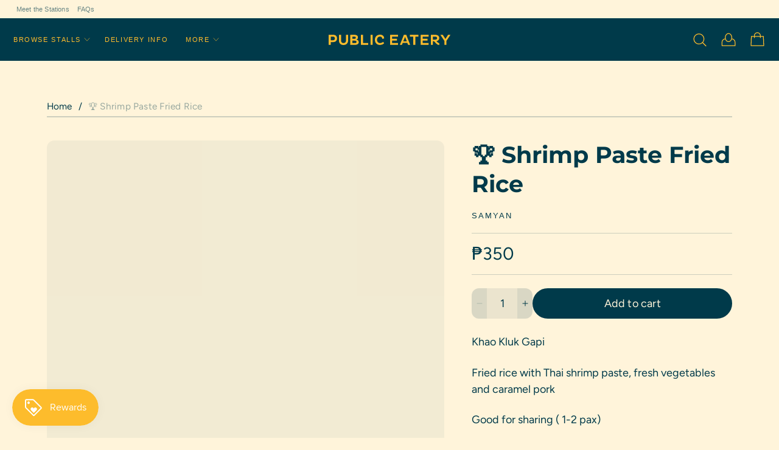

--- FILE ---
content_type: text/html; charset=utf-8
request_url: https://thepubliceatery.com/products/%F0%9F%8F%86-shrimp-paste-fried-rice
body_size: 27094
content:
<!doctype html>
<html class="no-js" lang="en">
  <head>
    <meta charset="utf-8">
    <meta http-equiv="X-UA-Compatible" content="IE=edge">
    <meta name="viewport" content="width=device-width,initial-scale=1, maximum-scale=1">
    <meta name="theme-color" content="">

    <link rel="canonical" href="https://thepubliceatery.com/products/%f0%9f%8f%86-shrimp-paste-fried-rice">
    <link rel="preconnect" href="https://cdn.shopify.com" crossorigin><link rel="preconnect" href="https://fonts.shopifycdn.com" crossorigin><title>🏆 Shrimp Paste Fried Rice - Public Eatery

    </title>

    
      <meta name="description" content="Khao Kluk Gapi Fried rice with Thai shrimp paste, fresh vegetables and caramel pork Good for sharing ( 1-2 pax)">
    

    

<meta property="og:site_name" content="Public Eatery">
<meta property="og:url" content="https://thepubliceatery.com/products/%f0%9f%8f%86-shrimp-paste-fried-rice">
<meta property="og:title" content="🏆 Shrimp Paste Fried Rice">
<meta property="og:type" content="product">
<meta property="og:description" content="Khao Kluk Gapi Fried rice with Thai shrimp paste, fresh vegetables and caramel pork Good for sharing ( 1-2 pax)"><meta property="og:image" content="http://thepubliceatery.com/cdn/shop/files/Screenshot2023-06-14at10.27.59PM.png?v=1686752893">
  <meta property="og:image:secure_url" content="https://thepubliceatery.com/cdn/shop/files/Screenshot2023-06-14at10.27.59PM.png?v=1686752893">
  <meta property="og:image:width" content="892">
  <meta property="og:image:height" content="930"><meta property="og:price:amount" content="350.00">
  <meta property="og:price:currency" content="PHP"><meta name="twitter:card" content="summary_large_image">
<meta name="twitter:title" content="🏆 Shrimp Paste Fried Rice">
<meta name="twitter:description" content="Khao Kluk Gapi Fried rice with Thai shrimp paste, fresh vegetables and caramel pork Good for sharing ( 1-2 pax)">


    <script src="//thepubliceatery.com/cdn/shop/t/2/assets/global.js?v=57130394605697502581661505904" defer="defer"></script>
    <script>window.performance && window.performance.mark && window.performance.mark('shopify.content_for_header.start');</script><meta name="google-site-verification" content="0iOMJ-GHrhvCQrj2eCoe5B8sVlBOxUqaEznbsINPGiE">
<meta id="shopify-digital-wallet" name="shopify-digital-wallet" content="/66130870493/digital_wallets/dialog">
<link rel="alternate" type="application/json+oembed" href="https://thepubliceatery.com/products/%f0%9f%8f%86-shrimp-paste-fried-rice.oembed">
<script async="async" src="/checkouts/internal/preloads.js?locale=en-PH"></script>
<script id="shopify-features" type="application/json">{"accessToken":"2eb6c25f7d33c16d9b53d5d6e7fe87f3","betas":["rich-media-storefront-analytics"],"domain":"thepubliceatery.com","predictiveSearch":true,"shopId":66130870493,"locale":"en"}</script>
<script>var Shopify = Shopify || {};
Shopify.shop = "public-eatery.myshopify.com";
Shopify.locale = "en";
Shopify.currency = {"active":"PHP","rate":"1.0"};
Shopify.country = "PH";
Shopify.theme = {"name":"public-eatery\/main","id":134867288285,"schema_name":"Moonrise","schema_version":"0.9.0","theme_store_id":null,"role":"main"};
Shopify.theme.handle = "null";
Shopify.theme.style = {"id":null,"handle":null};
Shopify.cdnHost = "thepubliceatery.com/cdn";
Shopify.routes = Shopify.routes || {};
Shopify.routes.root = "/";</script>
<script type="module">!function(o){(o.Shopify=o.Shopify||{}).modules=!0}(window);</script>
<script>!function(o){function n(){var o=[];function n(){o.push(Array.prototype.slice.apply(arguments))}return n.q=o,n}var t=o.Shopify=o.Shopify||{};t.loadFeatures=n(),t.autoloadFeatures=n()}(window);</script>
<script id="shop-js-analytics" type="application/json">{"pageType":"product"}</script>
<script defer="defer" async type="module" src="//thepubliceatery.com/cdn/shopifycloud/shop-js/modules/v2/client.init-shop-cart-sync_DlSlHazZ.en.esm.js"></script>
<script defer="defer" async type="module" src="//thepubliceatery.com/cdn/shopifycloud/shop-js/modules/v2/chunk.common_D16XZWos.esm.js"></script>
<script type="module">
  await import("//thepubliceatery.com/cdn/shopifycloud/shop-js/modules/v2/client.init-shop-cart-sync_DlSlHazZ.en.esm.js");
await import("//thepubliceatery.com/cdn/shopifycloud/shop-js/modules/v2/chunk.common_D16XZWos.esm.js");

  window.Shopify.SignInWithShop?.initShopCartSync?.({"fedCMEnabled":true,"windoidEnabled":true});

</script>
<script>(function() {
  var isLoaded = false;
  function asyncLoad() {
    if (isLoaded) return;
    isLoaded = true;
    var urls = ["https:\/\/js.smile.io\/v1\/smile-shopify.js?shop=public-eatery.myshopify.com"];
    for (var i = 0; i < urls.length; i++) {
      var s = document.createElement('script');
      s.type = 'text/javascript';
      s.async = true;
      s.src = urls[i];
      var x = document.getElementsByTagName('script')[0];
      x.parentNode.insertBefore(s, x);
    }
  };
  if(window.attachEvent) {
    window.attachEvent('onload', asyncLoad);
  } else {
    window.addEventListener('load', asyncLoad, false);
  }
})();</script>
<script id="__st">var __st={"a":66130870493,"offset":28800,"reqid":"823138f6-42b3-4472-abff-97cd1e40c198-1768579862","pageurl":"thepubliceatery.com\/products\/%F0%9F%8F%86-shrimp-paste-fried-rice","u":"b1cc318b4194","p":"product","rtyp":"product","rid":8078848688349};</script>
<script>window.ShopifyPaypalV4VisibilityTracking = true;</script>
<script id="captcha-bootstrap">!function(){'use strict';const t='contact',e='account',n='new_comment',o=[[t,t],['blogs',n],['comments',n],[t,'customer']],c=[[e,'customer_login'],[e,'guest_login'],[e,'recover_customer_password'],[e,'create_customer']],r=t=>t.map((([t,e])=>`form[action*='/${t}']:not([data-nocaptcha='true']) input[name='form_type'][value='${e}']`)).join(','),a=t=>()=>t?[...document.querySelectorAll(t)].map((t=>t.form)):[];function s(){const t=[...o],e=r(t);return a(e)}const i='password',u='form_key',d=['recaptcha-v3-token','g-recaptcha-response','h-captcha-response',i],f=()=>{try{return window.sessionStorage}catch{return}},m='__shopify_v',_=t=>t.elements[u];function p(t,e,n=!1){try{const o=window.sessionStorage,c=JSON.parse(o.getItem(e)),{data:r}=function(t){const{data:e,action:n}=t;return t[m]||n?{data:e,action:n}:{data:t,action:n}}(c);for(const[e,n]of Object.entries(r))t.elements[e]&&(t.elements[e].value=n);n&&o.removeItem(e)}catch(o){console.error('form repopulation failed',{error:o})}}const l='form_type',E='cptcha';function T(t){t.dataset[E]=!0}const w=window,h=w.document,L='Shopify',v='ce_forms',y='captcha';let A=!1;((t,e)=>{const n=(g='f06e6c50-85a8-45c8-87d0-21a2b65856fe',I='https://cdn.shopify.com/shopifycloud/storefront-forms-hcaptcha/ce_storefront_forms_captcha_hcaptcha.v1.5.2.iife.js',D={infoText:'Protected by hCaptcha',privacyText:'Privacy',termsText:'Terms'},(t,e,n)=>{const o=w[L][v],c=o.bindForm;if(c)return c(t,g,e,D).then(n);var r;o.q.push([[t,g,e,D],n]),r=I,A||(h.body.append(Object.assign(h.createElement('script'),{id:'captcha-provider',async:!0,src:r})),A=!0)});var g,I,D;w[L]=w[L]||{},w[L][v]=w[L][v]||{},w[L][v].q=[],w[L][y]=w[L][y]||{},w[L][y].protect=function(t,e){n(t,void 0,e),T(t)},Object.freeze(w[L][y]),function(t,e,n,w,h,L){const[v,y,A,g]=function(t,e,n){const i=e?o:[],u=t?c:[],d=[...i,...u],f=r(d),m=r(i),_=r(d.filter((([t,e])=>n.includes(e))));return[a(f),a(m),a(_),s()]}(w,h,L),I=t=>{const e=t.target;return e instanceof HTMLFormElement?e:e&&e.form},D=t=>v().includes(t);t.addEventListener('submit',(t=>{const e=I(t);if(!e)return;const n=D(e)&&!e.dataset.hcaptchaBound&&!e.dataset.recaptchaBound,o=_(e),c=g().includes(e)&&(!o||!o.value);(n||c)&&t.preventDefault(),c&&!n&&(function(t){try{if(!f())return;!function(t){const e=f();if(!e)return;const n=_(t);if(!n)return;const o=n.value;o&&e.removeItem(o)}(t);const e=Array.from(Array(32),(()=>Math.random().toString(36)[2])).join('');!function(t,e){_(t)||t.append(Object.assign(document.createElement('input'),{type:'hidden',name:u})),t.elements[u].value=e}(t,e),function(t,e){const n=f();if(!n)return;const o=[...t.querySelectorAll(`input[type='${i}']`)].map((({name:t})=>t)),c=[...d,...o],r={};for(const[a,s]of new FormData(t).entries())c.includes(a)||(r[a]=s);n.setItem(e,JSON.stringify({[m]:1,action:t.action,data:r}))}(t,e)}catch(e){console.error('failed to persist form',e)}}(e),e.submit())}));const S=(t,e)=>{t&&!t.dataset[E]&&(n(t,e.some((e=>e===t))),T(t))};for(const o of['focusin','change'])t.addEventListener(o,(t=>{const e=I(t);D(e)&&S(e,y())}));const B=e.get('form_key'),M=e.get(l),P=B&&M;t.addEventListener('DOMContentLoaded',(()=>{const t=y();if(P)for(const e of t)e.elements[l].value===M&&p(e,B);[...new Set([...A(),...v().filter((t=>'true'===t.dataset.shopifyCaptcha))])].forEach((e=>S(e,t)))}))}(h,new URLSearchParams(w.location.search),n,t,e,['guest_login'])})(!0,!0)}();</script>
<script integrity="sha256-4kQ18oKyAcykRKYeNunJcIwy7WH5gtpwJnB7kiuLZ1E=" data-source-attribution="shopify.loadfeatures" defer="defer" src="//thepubliceatery.com/cdn/shopifycloud/storefront/assets/storefront/load_feature-a0a9edcb.js" crossorigin="anonymous"></script>
<script data-source-attribution="shopify.dynamic_checkout.dynamic.init">var Shopify=Shopify||{};Shopify.PaymentButton=Shopify.PaymentButton||{isStorefrontPortableWallets:!0,init:function(){window.Shopify.PaymentButton.init=function(){};var t=document.createElement("script");t.src="https://thepubliceatery.com/cdn/shopifycloud/portable-wallets/latest/portable-wallets.en.js",t.type="module",document.head.appendChild(t)}};
</script>
<script data-source-attribution="shopify.dynamic_checkout.buyer_consent">
  function portableWalletsHideBuyerConsent(e){var t=document.getElementById("shopify-buyer-consent"),n=document.getElementById("shopify-subscription-policy-button");t&&n&&(t.classList.add("hidden"),t.setAttribute("aria-hidden","true"),n.removeEventListener("click",e))}function portableWalletsShowBuyerConsent(e){var t=document.getElementById("shopify-buyer-consent"),n=document.getElementById("shopify-subscription-policy-button");t&&n&&(t.classList.remove("hidden"),t.removeAttribute("aria-hidden"),n.addEventListener("click",e))}window.Shopify?.PaymentButton&&(window.Shopify.PaymentButton.hideBuyerConsent=portableWalletsHideBuyerConsent,window.Shopify.PaymentButton.showBuyerConsent=portableWalletsShowBuyerConsent);
</script>
<script data-source-attribution="shopify.dynamic_checkout.cart.bootstrap">document.addEventListener("DOMContentLoaded",(function(){function t(){return document.querySelector("shopify-accelerated-checkout-cart, shopify-accelerated-checkout")}if(t())Shopify.PaymentButton.init();else{new MutationObserver((function(e,n){t()&&(Shopify.PaymentButton.init(),n.disconnect())})).observe(document.body,{childList:!0,subtree:!0})}}));
</script>
<script id="sections-script" data-sections="main-product" defer="defer" src="//thepubliceatery.com/cdn/shop/t/2/compiled_assets/scripts.js?v=1386"></script>
<script>window.performance && window.performance.mark && window.performance.mark('shopify.content_for_header.end');</script>


    <style data-shopify>
      @font-face {
  font-family: Figtree;
  font-weight: 400;
  font-style: normal;
  font-display: swap;
  src: url("//thepubliceatery.com/cdn/fonts/figtree/figtree_n4.3c0838aba1701047e60be6a99a1b0a40ce9b8419.woff2") format("woff2"),
       url("//thepubliceatery.com/cdn/fonts/figtree/figtree_n4.c0575d1db21fc3821f17fd6617d3dee552312137.woff") format("woff");
}

      @font-face {
  font-family: Montserrat;
  font-weight: 400;
  font-style: normal;
  font-display: swap;
  src: url("//thepubliceatery.com/cdn/fonts/montserrat/montserrat_n4.81949fa0ac9fd2021e16436151e8eaa539321637.woff2") format("woff2"),
       url("//thepubliceatery.com/cdn/fonts/montserrat/montserrat_n4.a6c632ca7b62da89c3594789ba828388aac693fe.woff") format("woff");
}

      @font-face {
  font-family: Figtree;
  font-weight: 700;
  font-style: normal;
  font-display: swap;
  src: url("//thepubliceatery.com/cdn/fonts/figtree/figtree_n7.2fd9bfe01586148e644724096c9d75e8c7a90e55.woff2") format("woff2"),
       url("//thepubliceatery.com/cdn/fonts/figtree/figtree_n7.ea05de92d862f9594794ab281c4c3a67501ef5fc.woff") format("woff");
}

      @font-face {
  font-family: Figtree;
  font-weight: 400;
  font-style: italic;
  font-display: swap;
  src: url("//thepubliceatery.com/cdn/fonts/figtree/figtree_i4.89f7a4275c064845c304a4cf8a4a586060656db2.woff2") format("woff2"),
       url("//thepubliceatery.com/cdn/fonts/figtree/figtree_i4.6f955aaaafc55a22ffc1f32ecf3756859a5ad3e2.woff") format("woff");
}

      @font-face {
  font-family: Figtree;
  font-weight: 700;
  font-style: italic;
  font-display: swap;
  src: url("//thepubliceatery.com/cdn/fonts/figtree/figtree_i7.06add7096a6f2ab742e09ec7e498115904eda1fe.woff2") format("woff2"),
       url("//thepubliceatery.com/cdn/fonts/figtree/figtree_i7.ee584b5fcaccdbb5518c0228158941f8df81b101.woff") format("woff");
}

      @font-face {
  font-family: Montserrat;
  font-weight: 700;
  font-style: normal;
  font-display: swap;
  src: url("//thepubliceatery.com/cdn/fonts/montserrat/montserrat_n7.3c434e22befd5c18a6b4afadb1e3d77c128c7939.woff2") format("woff2"),
       url("//thepubliceatery.com/cdn/fonts/montserrat/montserrat_n7.5d9fa6e2cae713c8fb539a9876489d86207fe957.woff") format("woff");
}

      @font-face {
  font-family: Montserrat;
  font-weight: 400;
  font-style: italic;
  font-display: swap;
  src: url("//thepubliceatery.com/cdn/fonts/montserrat/montserrat_i4.5a4ea298b4789e064f62a29aafc18d41f09ae59b.woff2") format("woff2"),
       url("//thepubliceatery.com/cdn/fonts/montserrat/montserrat_i4.072b5869c5e0ed5b9d2021e4c2af132e16681ad2.woff") format("woff");
}

      @font-face {
  font-family: Montserrat;
  font-weight: 700;
  font-style: italic;
  font-display: swap;
  src: url("//thepubliceatery.com/cdn/fonts/montserrat/montserrat_i7.a0d4a463df4f146567d871890ffb3c80408e7732.woff2") format("woff2"),
       url("//thepubliceatery.com/cdn/fonts/montserrat/montserrat_i7.f6ec9f2a0681acc6f8152c40921d2a4d2e1a2c78.woff") format("woff");
}


      /* To override Shopify's font system, add new font face here and replace CSS variable declaration:  


       */

      :root {
        --font-family-body: 'DIN Next', Figtree;
        --font-family-heading: 'News Plantin', Montserrat;
        --font-family-micro: sans-serif;

        --font-weight-light: 300;
        --font-weight-regular: 400;
        --font-weight-bold: 700;

        --color-background: #fff4da;
        --color-background-rgb: 255, 244, 218;
        --color-background-alt: #c0d0d4;
        --color-background-alt-rgb: 192, 208, 212;
        --color-background-alt-2: #c65625;
        --color-background-alt-2-rgb: 198, 86, 37;
        --color-background-original: #fff4da;
        --color-background-original-rgb: 255, 244, 218;

        --color-text: #003a4a;
        --color-text-rgb: 0, 58, 74;
        --color-text-original: #003a4a;
        --color-text-original-rgb: 0, 58, 74;

        --color-primary: #003a4a;
        --color-primary-rgb: 0, 58, 74;
        --color-secondary: #fdbc2c;
        --color-secondary-rgb: 253, 188, 44;
        
        --color-error: #f0320c;
        --color-success: #17bd11;
        --color-sale: #f0320c;

        --color-overlay-90: rgba(var(--color-text-rgb), 0.90);
        --color-overlay-80: rgba(var(--color-text-rgb), 0.80);
        --color-overlay-70: rgba(var(--color-text-rgb), 0.70);
        --color-overlay-60: rgba(var(--color-text-rgb), 0.60);
        --color-overlay-50: rgba(var(--color-text-rgb), 0.50);
        --color-overlay-40: rgba(var(--color-text-rgb), 0.40);
        --color-overlay-30: rgba(var(--color-text-rgb), 0.30);
        --color-overlay-20: rgba(var(--color-text-rgb), 0.20);
        --color-overlay-15: rgba(var(--color-text-rgb), 0.15);        
        --color-overlay-10: rgba(var(--color-text-rgb), 0.10);
        --color-overlay-08: rgba(var(--color-text-rgb), 0.08);
        --color-overlay-05: rgba(var(--color-text-rgb), 0.05);
        --color-overlay-03: rgba(var(--color-text-rgb), 0.03);

        --page-width: 1300px;
        --page-width-tablet: 88vw;
        --page-width-mobile: 92vw;
        --side-padding-mobile: 15px;

        --border-radius: 12px;
        --border-radius-button: 25px;
        --border-width: 2px;
        --border-light: var(--color-overlay-20);
        --border-medium: var(--color-overlay-30);
        --border-dark: var(--color-overlay-80);

        --field-and-button-height: 50px;
        --field-and-button-height-micro: calc(var(--field-and-button-height) * 0.6);
        --field-and-button-height-small: calc(var(--field-and-button-height) * 0.75);
        --field-and-button-height-large: calc(var(--field-and-button-height) * 1.2);
        --button-padding-top: 3px;
        --button-padding-bottom: 3px;

        --mobile-gap-shrink: 0.7;
      }

      @media only screen and (max-width:750px) {
        :root {
          --page-width: 92%;
        } }

      *,
      *::before,
      *::after {
        box-sizing: inherit;
        margin-inline-start: 0;
        margin-inline-end: 0;
        padding-inline-start: 0;
        padding-inline-end: 0;
        margin-block-start: 0;
        margin-block-end: 0;
        padding-block-start: 0;
        padding-block-end: 0;
      }

      html {
        box-sizing: border-box;
        font-size: 10px;
        height: 100%;  }

      body {
        color: var(--color-text);
        background-color: var(--color-background);
        display: grid;
        grid-template-rows: auto auto 1fr auto;
        grid-template-columns: 100%;
        min-height: 90%;
        margin: 0;
        line-height: 1.5;
        font-family: var(--font-family-body);  }
      @media screen and (min-width: 1400px) {
        body {
          font-size: 1.9rem;  } }
      @media screen and (min-width: 990px) and (max-width: 1400px) {
        body {
          font-size: 1.8rem;  } }
      @media screen and (min-width: 750px) and (max-width: 990px) {
        body {
          font-size: 1.7rem;  } }
      @media screen and (max-width: 750px) {
        body {
          font-size: 1.6rem;  } }

    </style>

    <link href="//thepubliceatery.com/cdn/shop/t/2/assets/swiper-bundle.min.css?v=104884817227730500161662629568" rel="stylesheet" type="text/css" media="all" />
    <link href="//thepubliceatery.com/cdn/shop/t/2/assets/base.css?v=164142913846480923071661505906" rel="stylesheet" type="text/css" media="all" />
    <link href="//thepubliceatery.com/cdn/shop/t/2/assets/components.css?v=153548084897800547641662628858" rel="stylesheet" type="text/css" media="all" />
    <link href="//thepubliceatery.com/cdn/shop/t/2/assets/custom.css?v=130856145460808075191662701670" rel="stylesheet" type="text/css" media="all" />
    <link href="//thepubliceatery.com/cdn/shop/t/2/assets/apps.css?v=93706335311741465681661505904" rel="stylesheet" type="text/css" media="all" />

    
      <link rel="shortcut icon" href="//thepubliceatery.com/cdn/shop/files/Public_Eatery_Logo_favicon-07_32x.png?v=1662619830" sizes="32x32">
      <link rel="shortcut icon" href="//thepubliceatery.com/cdn/shop/files/Public_Eatery_Logo_favicon-07_192x.png?v=1662619830" sizes="192x192">
    
<link rel="preload" as="font" href="//thepubliceatery.com/cdn/fonts/figtree/figtree_n4.3c0838aba1701047e60be6a99a1b0a40ce9b8419.woff2" type="font/woff2" crossorigin><link rel="preload" as="font" href="//thepubliceatery.com/cdn/fonts/montserrat/montserrat_n4.81949fa0ac9fd2021e16436151e8eaa539321637.woff2" type="font/woff2" crossorigin><script>document.documentElement.className = document.documentElement.className.replace('no-js', 'js');</script>

<link rel="stylesheet" type="text/css" href='//thepubliceatery.com/cdn/shop/t/2/assets/sca.storepickup.css?v=1386' />


                  <script src="//thepubliceatery.com/cdn/shop/t/2/assets/bss-file-configdata.js?v=19453381437224918031668053009" type="text/javascript"></script><script>
              if (typeof BSS_PL == 'undefined') {
                  var BSS_PL = {};
              }
              
              var bssPlApiServer = "https://product-labels-pro.bsscommerce.com";
              BSS_PL.customerTags = 'null';
              BSS_PL.customerId = 'null';
              BSS_PL.configData = configDatas;
              BSS_PL.storeId = 28655;
              BSS_PL.currentPlan = "false";
              BSS_PL.storeIdCustomOld = "10678";
              BSS_PL.storeIdOldWIthPriority = "12200";
              BSS_PL.apiServerProduction = "https://product-labels-pro.bsscommerce.com";
              
              BSS_PL.integration = {"laiReview":{"status":0,"config":[]}}
              </script>
          <style>
.homepage-slideshow .slick-slide .bss_pl_img {
    visibility: hidden !important;
}
</style><script>function fixBugForStores($, BSS_PL, parent, page, htmlLabel) { return false;}</script>
                    <link rel="dns-prefetch" href="https://cdn.secomapp.com/">
<link rel="dns-prefetch" href="https://ajax.googleapis.com/">
<link rel="dns-prefetch" href="https://cdnjs.cloudflare.com/">
<link rel="preload" as="stylesheet" href="//thepubliceatery.com/cdn/shop/t/2/assets/sca-pp.css?v=178374312540912810101668060110">

<link rel="stylesheet" href="//thepubliceatery.com/cdn/shop/t/2/assets/sca-pp.css?v=178374312540912810101668060110">
 <script>
  
  SCAPPShop = {};
    
  </script> 
<!-- BEGIN app block: shopify://apps/zapiet-pickup-delivery/blocks/app-embed/5599aff0-8af1-473a-a372-ecd72a32b4d5 -->









    <style>#storePickupApp {
}</style>




<script type="text/javascript">
    var zapietTranslations = {};

    window.ZapietMethods = {"shipping":{"active":false,"enabled":false,"name":"Shipping","sort":1,"status":{"condition":"price","operator":"morethan","value":0,"enabled":true,"product_conditions":{"enabled":false,"value":"Delivery Only,Pickup Only","enable":false,"property":"tags","hide_button":false}},"button":{"type":"default","default":"","hover":"","active":""}},"delivery":{"active":true,"enabled":true,"name":"Delivery","sort":2,"status":{"condition":"price","operator":"morethan","value":0,"enabled":true,"product_conditions":{"enabled":false,"value":"Pickup Only,Shipping Only","enable":false,"property":"tags","hide_button":false}},"button":{"type":"default","default":"","hover":"","active":""}},"pickup":{"active":false,"enabled":true,"name":"Pickup","sort":3,"status":{"condition":"price","operator":"morethan","value":0,"enabled":true,"product_conditions":{"enabled":false,"value":"Delivery Only,Shipping Only","enable":false,"property":"tags","hide_button":false}},"button":{"type":"default","default":"","hover":"","active":""}}}
    window.ZapietEvent = {
        listen: function(eventKey, callback) {
            if (!this.listeners) {
                this.listeners = [];
            }
            this.listeners.push({
                eventKey: eventKey,
                callback: callback
            });
        },
    };

    

    
        
        var language_settings = {"enable_app":true,"enable_geo_search_for_pickups":false,"pickup_region_filter_enabled":false,"pickup_region_filter_field":null,"currency":"PHP","weight_format":"kg","pickup.enable_map":false,"delivery_validation_method":"no_validation","base_country_name":"Philippines","base_country_code":"PH","method_display_style":"default","default_method_display_style":"classic","date_format":"l, F j, Y","time_format":"h:i A","week_day_start":"Sun","pickup_address_format":"<span class=\"name\"><strong>{{company_name}}</strong></span><span class=\"address\">{{address_line_1}}<br>{{city}}, {{postal_code}}</span><span class=\"distance\">{{distance}}</span>{{more_information}}","rates_enabled":false,"payment_customization_enabled":false,"distance_format":"km","enable_delivery_address_autocompletion":false,"enable_delivery_current_location":false,"enable_pickup_address_autocompletion":false,"pickup_date_picker_enabled":true,"pickup_time_picker_enabled":true,"delivery_note_enabled":true,"delivery_note_required":false,"delivery_date_picker_enabled":true,"delivery_time_picker_enabled":true,"shipping.date_picker_enabled":true,"delivery_validate_cart":false,"pickup_validate_cart":false,"gmak":"","enable_checkout_locale":true,"enable_checkout_url":true,"disable_widget_for_digital_items":false,"disable_widget_for_product_handles":"gift-card","colors":{"widget_active_background_color":null,"widget_active_border_color":null,"widget_active_icon_color":null,"widget_active_text_color":null,"widget_inactive_background_color":null,"widget_inactive_border_color":null,"widget_inactive_icon_color":null,"widget_inactive_text_color":null},"delivery_validator":{"enabled":true,"show_on_page_load":true,"sticky":true},"checkout":{"delivery":{"discount_code":null,"prepopulate_shipping_address":true,"preselect_first_available_time":true},"pickup":{"discount_code":null,"prepopulate_shipping_address":true,"customer_phone_required":false,"preselect_first_location":true,"preselect_first_available_time":true},"shipping":{"discount_code":null}},"day_name_attribute_enabled":false,"methods":{"shipping":{"active":false,"enabled":false,"name":"Shipping","sort":1,"status":{"condition":"price","operator":"morethan","value":0,"enabled":true,"product_conditions":{"enabled":false,"value":"Delivery Only,Pickup Only","enable":false,"property":"tags","hide_button":false}},"button":{"type":"default","default":"","hover":"","active":""}},"delivery":{"active":true,"enabled":true,"name":"Delivery","sort":2,"status":{"condition":"price","operator":"morethan","value":0,"enabled":true,"product_conditions":{"enabled":false,"value":"Pickup Only,Shipping Only","enable":false,"property":"tags","hide_button":false}},"button":{"type":"default","default":"","hover":"","active":""}},"pickup":{"active":false,"enabled":true,"name":"Pickup","sort":3,"status":{"condition":"price","operator":"morethan","value":0,"enabled":true,"product_conditions":{"enabled":false,"value":"Delivery Only,Shipping Only","enable":false,"property":"tags","hide_button":false}},"button":{"type":"default","default":"","hover":"","active":""}}},"translations":{"methods":{"shipping":"Shipping","pickup":"Pickups","delivery":"Delivery"},"calendar":{"january":"January","february":"February","march":"March","april":"April","may":"May","june":"June","july":"July","august":"August","september":"September","october":"October","november":"November","december":"December","sunday":"Sun","monday":"Mon","tuesday":"Tue","wednesday":"Wed","thursday":"Thu","friday":"Fri","saturday":"Sat","today":"","close":"","labelMonthNext":"Next month","labelMonthPrev":"Previous month","labelMonthSelect":"Select a month","labelYearSelect":"Select a year","and":"and","between":"between"},"pickup":{"heading":"Store Pickup","note":"","location_placeholder":"Enter your postal code ...","filter_by_region_placeholder":"Filter by state/province","location_label":"Choose a location.","datepicker_label":"Choose a date and time.","date_time_output":"{{DATE}} at {{TIME}}","datepicker_placeholder":"Choose a date and time.","locations_found":"Please select a pickup location:","no_locations_found":"Sorry, pickup is not available for your selected items.","no_locations_region":"Sorry, pickup is not available in your region.","no_date_time_selected":"Please select a date & time.","checkout_button":"Checkout","could_not_find_location":"Sorry, we could not find your location.","checkout_error":"Please select a date and time for pickup.","more_information":"More information","opening_hours":"Opening hours","dates_not_available":"Sorry, your selected items are not currently available for pickup.","min_order_total":"Minimum order value for pickup is ₱0.00","min_order_weight":"Minimum order weight for pickup is {{ weight }}","max_order_total":"Maximum order value for pickup is ₱0.00","max_order_weight":"Maximum order weight for pickup is {{ weight }}","cart_eligibility_error":"Sorry, pickup is not available for your selected items.","location_error":"Please select a pickup location.","preselect_first_available_time":"Select a time","method_not_available":"Not available"},"delivery":{"heading":"Local Delivery","note":"Enter your postal code to check if you are eligible for local delivery:","location_placeholder":"Enter your postal code ...","datepicker_label":"Choose a date and time.","datepicker_placeholder":"Choose a date and time.","date_time_output":"{{DATE}} between {{SLOT_START_TIME}} and {{SLOT_END_TIME}}","available":"Great! You are eligible for delivery.","not_available":"Sorry, delivery is not available in your area.","no_date_time_selected":"Please select a date & time for delivery.","checkout_button":"Checkout","could_not_find_location":"Sorry, we could not find your location.","checkout_error":"Please enter a valid zipcode and select your preferred date and time for delivery.","cart_eligibility_error":"Sorry, delivery is not available for your selected items.","dates_not_available":"Sorry, your selected items are not currently available for delivery.","min_order_total":"Minimum order value for delivery is ₱0.00","min_order_weight":"Minimum order weight for delivery is {{ weight }}","max_order_total":"Maximum order value for delivery is ₱0.00","max_order_weight":"Maximum order weight for delivery is {{ weight }}","delivery_validator_prelude":"Do we deliver?","delivery_validator_placeholder":"Enter your postal code ...","delivery_validator_button_label":"Go","delivery_validator_eligible_heading":"Great, we deliver to your area!","delivery_validator_eligible_content":"To start shopping just click the button below","delivery_validator_eligible_button_label":"Continue shopping","delivery_validator_not_eligible_heading":"Sorry, we do not deliver to your area","delivery_validator_not_eligible_content":"You are more then welcome to continue browsing our store","delivery_validator_not_eligible_button_label":"Continue shopping","delivery_validator_error_heading":"An error occured","delivery_validator_error_content":"Sorry, it looks like we have encountered an unexpected error. Please try again.","delivery_validator_error_button_label":"Continue shopping","delivery_note_label":"Please enter delivery instructions (optional)","delivery_note_label_required":"Please enter delivery instructions (required)","delivery_note_error":"Please enter delivery instructions","delivery_validator_eligible_button_link":"#","delivery_validator_not_eligible_button_link":"#","delivery_validator_error_button_link":"#","preselect_first_available_time":"Select a time","method_not_available":"Not available"},"shipping":{"heading":"Shipping","note":"Please click the checkout button to continue.","checkout_button":"Checkout","datepicker_placeholder":"Choose a date.","checkout_error":"Please choose a date for shipping.","min_order_total":"Minimum order value for shipping is ₱0.00","min_order_weight":"Minimum order weight for shipping is {{ weight }}","max_order_total":"Maximum order value for shipping is ₱0.00","max_order_weight":"Maximum order weight for shipping is {{ weight }}","cart_eligibility_error":"Sorry, shipping is not available for your selected items."},"widget":{"zapiet_id_error":"There was a problem adding the Zapiet ID to your cart","attributes_error":"There was a problem adding the attributes to your cart"},"product_widget":{"title":"Delivery and pickup options:","pickup_at":"Pickup at {{ location }}","ready_for_collection":"Ready for collection from","on":"on","view_all_stores":"View all stores","pickup_not_available_item":"Pickup not available for this item","delivery_not_available_location":"Delivery not available for {{ postal_code }}","delivered_by":"Delivered by {{ date }}","delivered_today":"Delivered today","change":"Change","tomorrow":"tomorrow","today":"today","delivery_to":"Delivery to {{ postal_code }}","showing_options_for":"Showing options for {{ postal_code }}","modal_heading":"Select a store for pickup","modal_subheading":"Showing stores near {{ postal_code }}","show_opening_hours":"Show opening hours","hide_opening_hours":"Hide opening hours","closed":"Closed","input_placeholder":"Enter your postal code","input_button":"Check","input_error":"Add a postal code to check available delivery and pickup options.","pickup_available":"Pickup available","not_available":"Not available","select":"Select","selected":"Selected","find_a_store":"Find a store"},"shipping_language_code":"en","delivery_language_code":"en-AU","pickup_language_code":"en-CA"},"default_language":"en","region":"us-2","api_region":"api-us","enable_zapiet_id_all_items":false,"widget_restore_state_on_load":false,"draft_orders_enabled":false,"preselect_checkout_method":true,"widget_show_could_not_locate_div_error":true,"checkout_extension_enabled":false,"show_pickup_consent_checkbox":false,"show_delivery_consent_checkbox":false,"subscription_paused":false,"pickup_note_enabled":false,"pickup_note_required":false,"shipping_note_enabled":false,"shipping_note_required":false};
        zapietTranslations["en"] = language_settings.translations;
    

    function initializeZapietApp() {
        var products = [];

        

        window.ZapietCachedSettings = {
            cached_config: {"enable_app":true,"enable_geo_search_for_pickups":false,"pickup_region_filter_enabled":false,"pickup_region_filter_field":null,"currency":"PHP","weight_format":"kg","pickup.enable_map":false,"delivery_validation_method":"no_validation","base_country_name":"Philippines","base_country_code":"PH","method_display_style":"default","default_method_display_style":"classic","date_format":"l, F j, Y","time_format":"h:i A","week_day_start":"Sun","pickup_address_format":"<span class=\"name\"><strong>{{company_name}}</strong></span><span class=\"address\">{{address_line_1}}<br>{{city}}, {{postal_code}}</span><span class=\"distance\">{{distance}}</span>{{more_information}}","rates_enabled":false,"payment_customization_enabled":false,"distance_format":"km","enable_delivery_address_autocompletion":false,"enable_delivery_current_location":false,"enable_pickup_address_autocompletion":false,"pickup_date_picker_enabled":true,"pickup_time_picker_enabled":true,"delivery_note_enabled":true,"delivery_note_required":false,"delivery_date_picker_enabled":true,"delivery_time_picker_enabled":true,"shipping.date_picker_enabled":true,"delivery_validate_cart":false,"pickup_validate_cart":false,"gmak":"","enable_checkout_locale":true,"enable_checkout_url":true,"disable_widget_for_digital_items":false,"disable_widget_for_product_handles":"gift-card","colors":{"widget_active_background_color":null,"widget_active_border_color":null,"widget_active_icon_color":null,"widget_active_text_color":null,"widget_inactive_background_color":null,"widget_inactive_border_color":null,"widget_inactive_icon_color":null,"widget_inactive_text_color":null},"delivery_validator":{"enabled":true,"show_on_page_load":true,"sticky":true},"checkout":{"delivery":{"discount_code":null,"prepopulate_shipping_address":true,"preselect_first_available_time":true},"pickup":{"discount_code":null,"prepopulate_shipping_address":true,"customer_phone_required":false,"preselect_first_location":true,"preselect_first_available_time":true},"shipping":{"discount_code":null}},"day_name_attribute_enabled":false,"methods":{"shipping":{"active":false,"enabled":false,"name":"Shipping","sort":1,"status":{"condition":"price","operator":"morethan","value":0,"enabled":true,"product_conditions":{"enabled":false,"value":"Delivery Only,Pickup Only","enable":false,"property":"tags","hide_button":false}},"button":{"type":"default","default":"","hover":"","active":""}},"delivery":{"active":true,"enabled":true,"name":"Delivery","sort":2,"status":{"condition":"price","operator":"morethan","value":0,"enabled":true,"product_conditions":{"enabled":false,"value":"Pickup Only,Shipping Only","enable":false,"property":"tags","hide_button":false}},"button":{"type":"default","default":"","hover":"","active":""}},"pickup":{"active":false,"enabled":true,"name":"Pickup","sort":3,"status":{"condition":"price","operator":"morethan","value":0,"enabled":true,"product_conditions":{"enabled":false,"value":"Delivery Only,Shipping Only","enable":false,"property":"tags","hide_button":false}},"button":{"type":"default","default":"","hover":"","active":""}}},"translations":{"methods":{"shipping":"Shipping","pickup":"Pickups","delivery":"Delivery"},"calendar":{"january":"January","february":"February","march":"March","april":"April","may":"May","june":"June","july":"July","august":"August","september":"September","october":"October","november":"November","december":"December","sunday":"Sun","monday":"Mon","tuesday":"Tue","wednesday":"Wed","thursday":"Thu","friday":"Fri","saturday":"Sat","today":"","close":"","labelMonthNext":"Next month","labelMonthPrev":"Previous month","labelMonthSelect":"Select a month","labelYearSelect":"Select a year","and":"and","between":"between"},"pickup":{"heading":"Store Pickup","note":"","location_placeholder":"Enter your postal code ...","filter_by_region_placeholder":"Filter by state/province","location_label":"Choose a location.","datepicker_label":"Choose a date and time.","date_time_output":"{{DATE}} at {{TIME}}","datepicker_placeholder":"Choose a date and time.","locations_found":"Please select a pickup location:","no_locations_found":"Sorry, pickup is not available for your selected items.","no_locations_region":"Sorry, pickup is not available in your region.","no_date_time_selected":"Please select a date & time.","checkout_button":"Checkout","could_not_find_location":"Sorry, we could not find your location.","checkout_error":"Please select a date and time for pickup.","more_information":"More information","opening_hours":"Opening hours","dates_not_available":"Sorry, your selected items are not currently available for pickup.","min_order_total":"Minimum order value for pickup is ₱0.00","min_order_weight":"Minimum order weight for pickup is {{ weight }}","max_order_total":"Maximum order value for pickup is ₱0.00","max_order_weight":"Maximum order weight for pickup is {{ weight }}","cart_eligibility_error":"Sorry, pickup is not available for your selected items.","location_error":"Please select a pickup location.","preselect_first_available_time":"Select a time","method_not_available":"Not available"},"delivery":{"heading":"Local Delivery","note":"Enter your postal code to check if you are eligible for local delivery:","location_placeholder":"Enter your postal code ...","datepicker_label":"Choose a date and time.","datepicker_placeholder":"Choose a date and time.","date_time_output":"{{DATE}} between {{SLOT_START_TIME}} and {{SLOT_END_TIME}}","available":"Great! You are eligible for delivery.","not_available":"Sorry, delivery is not available in your area.","no_date_time_selected":"Please select a date & time for delivery.","checkout_button":"Checkout","could_not_find_location":"Sorry, we could not find your location.","checkout_error":"Please enter a valid zipcode and select your preferred date and time for delivery.","cart_eligibility_error":"Sorry, delivery is not available for your selected items.","dates_not_available":"Sorry, your selected items are not currently available for delivery.","min_order_total":"Minimum order value for delivery is ₱0.00","min_order_weight":"Minimum order weight for delivery is {{ weight }}","max_order_total":"Maximum order value for delivery is ₱0.00","max_order_weight":"Maximum order weight for delivery is {{ weight }}","delivery_validator_prelude":"Do we deliver?","delivery_validator_placeholder":"Enter your postal code ...","delivery_validator_button_label":"Go","delivery_validator_eligible_heading":"Great, we deliver to your area!","delivery_validator_eligible_content":"To start shopping just click the button below","delivery_validator_eligible_button_label":"Continue shopping","delivery_validator_not_eligible_heading":"Sorry, we do not deliver to your area","delivery_validator_not_eligible_content":"You are more then welcome to continue browsing our store","delivery_validator_not_eligible_button_label":"Continue shopping","delivery_validator_error_heading":"An error occured","delivery_validator_error_content":"Sorry, it looks like we have encountered an unexpected error. Please try again.","delivery_validator_error_button_label":"Continue shopping","delivery_note_label":"Please enter delivery instructions (optional)","delivery_note_label_required":"Please enter delivery instructions (required)","delivery_note_error":"Please enter delivery instructions","delivery_validator_eligible_button_link":"#","delivery_validator_not_eligible_button_link":"#","delivery_validator_error_button_link":"#","preselect_first_available_time":"Select a time","method_not_available":"Not available"},"shipping":{"heading":"Shipping","note":"Please click the checkout button to continue.","checkout_button":"Checkout","datepicker_placeholder":"Choose a date.","checkout_error":"Please choose a date for shipping.","min_order_total":"Minimum order value for shipping is ₱0.00","min_order_weight":"Minimum order weight for shipping is {{ weight }}","max_order_total":"Maximum order value for shipping is ₱0.00","max_order_weight":"Maximum order weight for shipping is {{ weight }}","cart_eligibility_error":"Sorry, shipping is not available for your selected items."},"widget":{"zapiet_id_error":"There was a problem adding the Zapiet ID to your cart","attributes_error":"There was a problem adding the attributes to your cart"},"product_widget":{"title":"Delivery and pickup options:","pickup_at":"Pickup at {{ location }}","ready_for_collection":"Ready for collection from","on":"on","view_all_stores":"View all stores","pickup_not_available_item":"Pickup not available for this item","delivery_not_available_location":"Delivery not available for {{ postal_code }}","delivered_by":"Delivered by {{ date }}","delivered_today":"Delivered today","change":"Change","tomorrow":"tomorrow","today":"today","delivery_to":"Delivery to {{ postal_code }}","showing_options_for":"Showing options for {{ postal_code }}","modal_heading":"Select a store for pickup","modal_subheading":"Showing stores near {{ postal_code }}","show_opening_hours":"Show opening hours","hide_opening_hours":"Hide opening hours","closed":"Closed","input_placeholder":"Enter your postal code","input_button":"Check","input_error":"Add a postal code to check available delivery and pickup options.","pickup_available":"Pickup available","not_available":"Not available","select":"Select","selected":"Selected","find_a_store":"Find a store"},"shipping_language_code":"en","delivery_language_code":"en-AU","pickup_language_code":"en-CA"},"default_language":"en","region":"us-2","api_region":"api-us","enable_zapiet_id_all_items":false,"widget_restore_state_on_load":false,"draft_orders_enabled":false,"preselect_checkout_method":true,"widget_show_could_not_locate_div_error":true,"checkout_extension_enabled":false,"show_pickup_consent_checkbox":false,"show_delivery_consent_checkbox":false,"subscription_paused":false,"pickup_note_enabled":false,"pickup_note_required":false,"shipping_note_enabled":false,"shipping_note_required":false},
            shop_identifier: 'public-eatery.myshopify.com',
            language_code: 'en',
            checkout_url: '/cart',
            products: products,
            translations: zapietTranslations,
            customer: {
                first_name: '',
                last_name: '',
                company: '',
                address1: '',
                address2: '',
                city: '',
                province: '',
                country: '',
                zip: '',
                phone: '',
                tags: null
            }
        }

        window.Zapiet.start(window.ZapietCachedSettings, true);

        
            window.ZapietEvent.listen('widget_loaded', function() {
                // Custom JavaScript
            });
        
    }

    function loadZapietStyles(href) {
        var ss = document.createElement("link");
        ss.type = "text/css";
        ss.rel = "stylesheet";
        ss.media = "all";
        ss.href = href;
        document.getElementsByTagName("head")[0].appendChild(ss);
    }

    
        loadZapietStyles("https://cdn.shopify.com/extensions/019bc157-8185-7e0c-98af-00cc3adeef8a/zapiet-pickup-delivery-1065/assets/storepickup.css");
        var zapietLoadScripts = {
            vendor: true,
            storepickup: true,
            pickup: true,
            delivery: true,
            shipping: false,
            pickup_map: false,
            validator: false
        };

        function zapietScriptLoaded(key) {
            zapietLoadScripts[key] = false;
            if (!Object.values(zapietLoadScripts).includes(true)) {
                initializeZapietApp();
            }
        }
    
</script>




    <script type="module" src="https://cdn.shopify.com/extensions/019bc157-8185-7e0c-98af-00cc3adeef8a/zapiet-pickup-delivery-1065/assets/vendor.js" onload="zapietScriptLoaded('vendor')" defer></script>
    <script type="module" src="https://cdn.shopify.com/extensions/019bc157-8185-7e0c-98af-00cc3adeef8a/zapiet-pickup-delivery-1065/assets/storepickup.js" onload="zapietScriptLoaded('storepickup')" defer></script>

    

    
        <script type="module" src="https://cdn.shopify.com/extensions/019bc157-8185-7e0c-98af-00cc3adeef8a/zapiet-pickup-delivery-1065/assets/pickup.js" onload="zapietScriptLoaded('pickup')" defer></script>
    

    
        <script type="module" src="https://cdn.shopify.com/extensions/019bc157-8185-7e0c-98af-00cc3adeef8a/zapiet-pickup-delivery-1065/assets/delivery.js" onload="zapietScriptLoaded('delivery')" defer></script>
    

    

    


<!-- END app block --><!-- BEGIN app block: shopify://apps/ta-labels-badges/blocks/bss-pl-config-data/91bfe765-b604-49a1-805e-3599fa600b24 --><script
    id='bss-pl-config-data'
>
	let TAE_StoreId = "";
	if (typeof BSS_PL == 'undefined' || TAE_StoreId !== "") {
  		var BSS_PL = {};
		BSS_PL.storeId = null;
		BSS_PL.currentPlan = null;
		BSS_PL.apiServerProduction = null;
		BSS_PL.publicAccessToken = null;
		BSS_PL.customerTags = "null";
		BSS_PL.customerId = "null";
		BSS_PL.storeIdCustomOld = null;
		BSS_PL.storeIdOldWIthPriority = null;
		BSS_PL.storeIdOptimizeAppendLabel = null
		BSS_PL.optimizeCodeIds = null; 
		BSS_PL.extendedFeatureIds = null;
		BSS_PL.integration = null;
		BSS_PL.settingsData  = null;
		BSS_PL.configProductMetafields = null;
		BSS_PL.configVariantMetafields = null;
		
		BSS_PL.configData = [].concat();

		
		BSS_PL.configDataBanner = [].concat();

		
		BSS_PL.configDataPopup = [].concat();

		
		BSS_PL.configDataLabelGroup = [].concat();
		
		
		BSS_PL.collectionID = ``;
		BSS_PL.collectionHandle = ``;
		BSS_PL.collectionTitle = ``;

		
		BSS_PL.conditionConfigData = [].concat();
	}
</script>




<style>
    
    
</style>

<script>
    function bssLoadScripts(src, callback, isDefer = false) {
        const scriptTag = document.createElement('script');
        document.head.appendChild(scriptTag);
        scriptTag.src = src;
        if (isDefer) {
            scriptTag.defer = true;
        } else {
            scriptTag.async = true;
        }
        if (callback) {
            scriptTag.addEventListener('load', function () {
                callback();
            });
        }
    }
    const scriptUrls = [
        "https://cdn.shopify.com/extensions/019bc4fb-09b1-7c2a-aaf4-8025e33c8448/product-label-557/assets/bss-pl-init-helper.js",
        "https://cdn.shopify.com/extensions/019bc4fb-09b1-7c2a-aaf4-8025e33c8448/product-label-557/assets/bss-pl-init-config-run-scripts.js",
    ];
    Promise.all(scriptUrls.map((script) => new Promise((resolve) => bssLoadScripts(script, resolve)))).then((res) => {
        console.log('BSS scripts loaded');
        window.bssScriptsLoaded = true;
    });

	function bssInitScripts() {
		if (BSS_PL.configData.length) {
			const enabledFeature = [
				{ type: 1, script: "https://cdn.shopify.com/extensions/019bc4fb-09b1-7c2a-aaf4-8025e33c8448/product-label-557/assets/bss-pl-init-for-label.js" },
				{ type: 2, badge: [0, 7, 8], script: "https://cdn.shopify.com/extensions/019bc4fb-09b1-7c2a-aaf4-8025e33c8448/product-label-557/assets/bss-pl-init-for-badge-product-name.js" },
				{ type: 2, badge: [1, 11], script: "https://cdn.shopify.com/extensions/019bc4fb-09b1-7c2a-aaf4-8025e33c8448/product-label-557/assets/bss-pl-init-for-badge-product-image.js" },
				{ type: 2, badge: 2, script: "https://cdn.shopify.com/extensions/019bc4fb-09b1-7c2a-aaf4-8025e33c8448/product-label-557/assets/bss-pl-init-for-badge-custom-selector.js" },
				{ type: 2, badge: [3, 9, 10], script: "https://cdn.shopify.com/extensions/019bc4fb-09b1-7c2a-aaf4-8025e33c8448/product-label-557/assets/bss-pl-init-for-badge-price.js" },
				{ type: 2, badge: 4, script: "https://cdn.shopify.com/extensions/019bc4fb-09b1-7c2a-aaf4-8025e33c8448/product-label-557/assets/bss-pl-init-for-badge-add-to-cart-btn.js" },
				{ type: 2, badge: 5, script: "https://cdn.shopify.com/extensions/019bc4fb-09b1-7c2a-aaf4-8025e33c8448/product-label-557/assets/bss-pl-init-for-badge-quantity-box.js" },
				{ type: 2, badge: 6, script: "https://cdn.shopify.com/extensions/019bc4fb-09b1-7c2a-aaf4-8025e33c8448/product-label-557/assets/bss-pl-init-for-badge-buy-it-now-btn.js" }
			]
				.filter(({ type, badge }) => BSS_PL.configData.some(item => item.label_type === type && (badge === undefined || (Array.isArray(badge) ? badge.includes(item.badge_type) : item.badge_type === badge))) || (type === 1 && BSS_PL.configDataLabelGroup && BSS_PL.configDataLabelGroup.length))
				.map(({ script }) => script);
				
            enabledFeature.forEach((src) => bssLoadScripts(src));

            if (enabledFeature.length) {
                const src = "https://cdn.shopify.com/extensions/019bc4fb-09b1-7c2a-aaf4-8025e33c8448/product-label-557/assets/bss-product-label-js.js";
                bssLoadScripts(src);
            }
        }

        if (BSS_PL.configDataBanner && BSS_PL.configDataBanner.length) {
            const src = "https://cdn.shopify.com/extensions/019bc4fb-09b1-7c2a-aaf4-8025e33c8448/product-label-557/assets/bss-product-label-banner.js";
            bssLoadScripts(src);
        }

        if (BSS_PL.configDataPopup && BSS_PL.configDataPopup.length) {
            const src = "https://cdn.shopify.com/extensions/019bc4fb-09b1-7c2a-aaf4-8025e33c8448/product-label-557/assets/bss-product-label-popup.js";
            bssLoadScripts(src);
        }

        if (window.location.search.includes('bss-pl-custom-selector')) {
            const src = "https://cdn.shopify.com/extensions/019bc4fb-09b1-7c2a-aaf4-8025e33c8448/product-label-557/assets/bss-product-label-custom-position.js";
            bssLoadScripts(src, null, true);
        }
    }
    bssInitScripts();
</script>


<!-- END app block --><link href="https://cdn.shopify.com/extensions/019bc4fb-09b1-7c2a-aaf4-8025e33c8448/product-label-557/assets/bss-pl-style.min.css" rel="stylesheet" type="text/css" media="all">
<link href="https://monorail-edge.shopifysvc.com" rel="dns-prefetch">
<script>(function(){if ("sendBeacon" in navigator && "performance" in window) {try {var session_token_from_headers = performance.getEntriesByType('navigation')[0].serverTiming.find(x => x.name == '_s').description;} catch {var session_token_from_headers = undefined;}var session_cookie_matches = document.cookie.match(/_shopify_s=([^;]*)/);var session_token_from_cookie = session_cookie_matches && session_cookie_matches.length === 2 ? session_cookie_matches[1] : "";var session_token = session_token_from_headers || session_token_from_cookie || "";function handle_abandonment_event(e) {var entries = performance.getEntries().filter(function(entry) {return /monorail-edge.shopifysvc.com/.test(entry.name);});if (!window.abandonment_tracked && entries.length === 0) {window.abandonment_tracked = true;var currentMs = Date.now();var navigation_start = performance.timing.navigationStart;var payload = {shop_id: 66130870493,url: window.location.href,navigation_start,duration: currentMs - navigation_start,session_token,page_type: "product"};window.navigator.sendBeacon("https://monorail-edge.shopifysvc.com/v1/produce", JSON.stringify({schema_id: "online_store_buyer_site_abandonment/1.1",payload: payload,metadata: {event_created_at_ms: currentMs,event_sent_at_ms: currentMs}}));}}window.addEventListener('pagehide', handle_abandonment_event);}}());</script>
<script id="web-pixels-manager-setup">(function e(e,d,r,n,o){if(void 0===o&&(o={}),!Boolean(null===(a=null===(i=window.Shopify)||void 0===i?void 0:i.analytics)||void 0===a?void 0:a.replayQueue)){var i,a;window.Shopify=window.Shopify||{};var t=window.Shopify;t.analytics=t.analytics||{};var s=t.analytics;s.replayQueue=[],s.publish=function(e,d,r){return s.replayQueue.push([e,d,r]),!0};try{self.performance.mark("wpm:start")}catch(e){}var l=function(){var e={modern:/Edge?\/(1{2}[4-9]|1[2-9]\d|[2-9]\d{2}|\d{4,})\.\d+(\.\d+|)|Firefox\/(1{2}[4-9]|1[2-9]\d|[2-9]\d{2}|\d{4,})\.\d+(\.\d+|)|Chrom(ium|e)\/(9{2}|\d{3,})\.\d+(\.\d+|)|(Maci|X1{2}).+ Version\/(15\.\d+|(1[6-9]|[2-9]\d|\d{3,})\.\d+)([,.]\d+|)( \(\w+\)|)( Mobile\/\w+|) Safari\/|Chrome.+OPR\/(9{2}|\d{3,})\.\d+\.\d+|(CPU[ +]OS|iPhone[ +]OS|CPU[ +]iPhone|CPU IPhone OS|CPU iPad OS)[ +]+(15[._]\d+|(1[6-9]|[2-9]\d|\d{3,})[._]\d+)([._]\d+|)|Android:?[ /-](13[3-9]|1[4-9]\d|[2-9]\d{2}|\d{4,})(\.\d+|)(\.\d+|)|Android.+Firefox\/(13[5-9]|1[4-9]\d|[2-9]\d{2}|\d{4,})\.\d+(\.\d+|)|Android.+Chrom(ium|e)\/(13[3-9]|1[4-9]\d|[2-9]\d{2}|\d{4,})\.\d+(\.\d+|)|SamsungBrowser\/([2-9]\d|\d{3,})\.\d+/,legacy:/Edge?\/(1[6-9]|[2-9]\d|\d{3,})\.\d+(\.\d+|)|Firefox\/(5[4-9]|[6-9]\d|\d{3,})\.\d+(\.\d+|)|Chrom(ium|e)\/(5[1-9]|[6-9]\d|\d{3,})\.\d+(\.\d+|)([\d.]+$|.*Safari\/(?![\d.]+ Edge\/[\d.]+$))|(Maci|X1{2}).+ Version\/(10\.\d+|(1[1-9]|[2-9]\d|\d{3,})\.\d+)([,.]\d+|)( \(\w+\)|)( Mobile\/\w+|) Safari\/|Chrome.+OPR\/(3[89]|[4-9]\d|\d{3,})\.\d+\.\d+|(CPU[ +]OS|iPhone[ +]OS|CPU[ +]iPhone|CPU IPhone OS|CPU iPad OS)[ +]+(10[._]\d+|(1[1-9]|[2-9]\d|\d{3,})[._]\d+)([._]\d+|)|Android:?[ /-](13[3-9]|1[4-9]\d|[2-9]\d{2}|\d{4,})(\.\d+|)(\.\d+|)|Mobile Safari.+OPR\/([89]\d|\d{3,})\.\d+\.\d+|Android.+Firefox\/(13[5-9]|1[4-9]\d|[2-9]\d{2}|\d{4,})\.\d+(\.\d+|)|Android.+Chrom(ium|e)\/(13[3-9]|1[4-9]\d|[2-9]\d{2}|\d{4,})\.\d+(\.\d+|)|Android.+(UC? ?Browser|UCWEB|U3)[ /]?(15\.([5-9]|\d{2,})|(1[6-9]|[2-9]\d|\d{3,})\.\d+)\.\d+|SamsungBrowser\/(5\.\d+|([6-9]|\d{2,})\.\d+)|Android.+MQ{2}Browser\/(14(\.(9|\d{2,})|)|(1[5-9]|[2-9]\d|\d{3,})(\.\d+|))(\.\d+|)|K[Aa][Ii]OS\/(3\.\d+|([4-9]|\d{2,})\.\d+)(\.\d+|)/},d=e.modern,r=e.legacy,n=navigator.userAgent;return n.match(d)?"modern":n.match(r)?"legacy":"unknown"}(),u="modern"===l?"modern":"legacy",c=(null!=n?n:{modern:"",legacy:""})[u],f=function(e){return[e.baseUrl,"/wpm","/b",e.hashVersion,"modern"===e.buildTarget?"m":"l",".js"].join("")}({baseUrl:d,hashVersion:r,buildTarget:u}),m=function(e){var d=e.version,r=e.bundleTarget,n=e.surface,o=e.pageUrl,i=e.monorailEndpoint;return{emit:function(e){var a=e.status,t=e.errorMsg,s=(new Date).getTime(),l=JSON.stringify({metadata:{event_sent_at_ms:s},events:[{schema_id:"web_pixels_manager_load/3.1",payload:{version:d,bundle_target:r,page_url:o,status:a,surface:n,error_msg:t},metadata:{event_created_at_ms:s}}]});if(!i)return console&&console.warn&&console.warn("[Web Pixels Manager] No Monorail endpoint provided, skipping logging."),!1;try{return self.navigator.sendBeacon.bind(self.navigator)(i,l)}catch(e){}var u=new XMLHttpRequest;try{return u.open("POST",i,!0),u.setRequestHeader("Content-Type","text/plain"),u.send(l),!0}catch(e){return console&&console.warn&&console.warn("[Web Pixels Manager] Got an unhandled error while logging to Monorail."),!1}}}}({version:r,bundleTarget:l,surface:e.surface,pageUrl:self.location.href,monorailEndpoint:e.monorailEndpoint});try{o.browserTarget=l,function(e){var d=e.src,r=e.async,n=void 0===r||r,o=e.onload,i=e.onerror,a=e.sri,t=e.scriptDataAttributes,s=void 0===t?{}:t,l=document.createElement("script"),u=document.querySelector("head"),c=document.querySelector("body");if(l.async=n,l.src=d,a&&(l.integrity=a,l.crossOrigin="anonymous"),s)for(var f in s)if(Object.prototype.hasOwnProperty.call(s,f))try{l.dataset[f]=s[f]}catch(e){}if(o&&l.addEventListener("load",o),i&&l.addEventListener("error",i),u)u.appendChild(l);else{if(!c)throw new Error("Did not find a head or body element to append the script");c.appendChild(l)}}({src:f,async:!0,onload:function(){if(!function(){var e,d;return Boolean(null===(d=null===(e=window.Shopify)||void 0===e?void 0:e.analytics)||void 0===d?void 0:d.initialized)}()){var d=window.webPixelsManager.init(e)||void 0;if(d){var r=window.Shopify.analytics;r.replayQueue.forEach((function(e){var r=e[0],n=e[1],o=e[2];d.publishCustomEvent(r,n,o)})),r.replayQueue=[],r.publish=d.publishCustomEvent,r.visitor=d.visitor,r.initialized=!0}}},onerror:function(){return m.emit({status:"failed",errorMsg:"".concat(f," has failed to load")})},sri:function(e){var d=/^sha384-[A-Za-z0-9+/=]+$/;return"string"==typeof e&&d.test(e)}(c)?c:"",scriptDataAttributes:o}),m.emit({status:"loading"})}catch(e){m.emit({status:"failed",errorMsg:(null==e?void 0:e.message)||"Unknown error"})}}})({shopId: 66130870493,storefrontBaseUrl: "https://thepubliceatery.com",extensionsBaseUrl: "https://extensions.shopifycdn.com/cdn/shopifycloud/web-pixels-manager",monorailEndpoint: "https://monorail-edge.shopifysvc.com/unstable/produce_batch",surface: "storefront-renderer",enabledBetaFlags: ["2dca8a86"],webPixelsConfigList: [{"id":"1116012765","configuration":"{\"webPixelName\":\"Judge.me\"}","eventPayloadVersion":"v1","runtimeContext":"STRICT","scriptVersion":"34ad157958823915625854214640f0bf","type":"APP","apiClientId":683015,"privacyPurposes":["ANALYTICS"],"dataSharingAdjustments":{"protectedCustomerApprovalScopes":["read_customer_email","read_customer_name","read_customer_personal_data","read_customer_phone"]}},{"id":"495812829","configuration":"{\"config\":\"{\\\"pixel_id\\\":\\\"G-ZX9K34WJBT\\\",\\\"target_country\\\":\\\"PH\\\",\\\"gtag_events\\\":[{\\\"type\\\":\\\"begin_checkout\\\",\\\"action_label\\\":\\\"G-ZX9K34WJBT\\\"},{\\\"type\\\":\\\"search\\\",\\\"action_label\\\":\\\"G-ZX9K34WJBT\\\"},{\\\"type\\\":\\\"view_item\\\",\\\"action_label\\\":[\\\"G-ZX9K34WJBT\\\",\\\"MC-F5E2GMJYF4\\\"]},{\\\"type\\\":\\\"purchase\\\",\\\"action_label\\\":[\\\"G-ZX9K34WJBT\\\",\\\"MC-F5E2GMJYF4\\\"]},{\\\"type\\\":\\\"page_view\\\",\\\"action_label\\\":[\\\"G-ZX9K34WJBT\\\",\\\"MC-F5E2GMJYF4\\\"]},{\\\"type\\\":\\\"add_payment_info\\\",\\\"action_label\\\":\\\"G-ZX9K34WJBT\\\"},{\\\"type\\\":\\\"add_to_cart\\\",\\\"action_label\\\":\\\"G-ZX9K34WJBT\\\"}],\\\"enable_monitoring_mode\\\":false}\"}","eventPayloadVersion":"v1","runtimeContext":"OPEN","scriptVersion":"b2a88bafab3e21179ed38636efcd8a93","type":"APP","apiClientId":1780363,"privacyPurposes":[],"dataSharingAdjustments":{"protectedCustomerApprovalScopes":["read_customer_address","read_customer_email","read_customer_name","read_customer_personal_data","read_customer_phone"]}},{"id":"shopify-app-pixel","configuration":"{}","eventPayloadVersion":"v1","runtimeContext":"STRICT","scriptVersion":"0450","apiClientId":"shopify-pixel","type":"APP","privacyPurposes":["ANALYTICS","MARKETING"]},{"id":"shopify-custom-pixel","eventPayloadVersion":"v1","runtimeContext":"LAX","scriptVersion":"0450","apiClientId":"shopify-pixel","type":"CUSTOM","privacyPurposes":["ANALYTICS","MARKETING"]}],isMerchantRequest: false,initData: {"shop":{"name":"Public Eatery","paymentSettings":{"currencyCode":"PHP"},"myshopifyDomain":"public-eatery.myshopify.com","countryCode":"PH","storefrontUrl":"https:\/\/thepubliceatery.com"},"customer":null,"cart":null,"checkout":null,"productVariants":[{"price":{"amount":350.0,"currencyCode":"PHP"},"product":{"title":"🏆 Shrimp Paste Fried Rice","vendor":"Samyan","id":"8078848688349","untranslatedTitle":"🏆 Shrimp Paste Fried Rice","url":"\/products\/%F0%9F%8F%86-shrimp-paste-fried-rice","type":"Chef's Specials"},"id":"43892646412509","image":{"src":"\/\/thepubliceatery.com\/cdn\/shop\/files\/Screenshot2023-06-14at10.27.59PM.png?v=1686752893"},"sku":"","title":"Default Title","untranslatedTitle":"Default Title"}],"purchasingCompany":null},},"https://thepubliceatery.com/cdn","fcfee988w5aeb613cpc8e4bc33m6693e112",{"modern":"","legacy":""},{"shopId":"66130870493","storefrontBaseUrl":"https:\/\/thepubliceatery.com","extensionBaseUrl":"https:\/\/extensions.shopifycdn.com\/cdn\/shopifycloud\/web-pixels-manager","surface":"storefront-renderer","enabledBetaFlags":"[\"2dca8a86\"]","isMerchantRequest":"false","hashVersion":"fcfee988w5aeb613cpc8e4bc33m6693e112","publish":"custom","events":"[[\"page_viewed\",{}],[\"product_viewed\",{\"productVariant\":{\"price\":{\"amount\":350.0,\"currencyCode\":\"PHP\"},\"product\":{\"title\":\"🏆 Shrimp Paste Fried Rice\",\"vendor\":\"Samyan\",\"id\":\"8078848688349\",\"untranslatedTitle\":\"🏆 Shrimp Paste Fried Rice\",\"url\":\"\/products\/%F0%9F%8F%86-shrimp-paste-fried-rice\",\"type\":\"Chef's Specials\"},\"id\":\"43892646412509\",\"image\":{\"src\":\"\/\/thepubliceatery.com\/cdn\/shop\/files\/Screenshot2023-06-14at10.27.59PM.png?v=1686752893\"},\"sku\":\"\",\"title\":\"Default Title\",\"untranslatedTitle\":\"Default Title\"}}]]"});</script><script>
  window.ShopifyAnalytics = window.ShopifyAnalytics || {};
  window.ShopifyAnalytics.meta = window.ShopifyAnalytics.meta || {};
  window.ShopifyAnalytics.meta.currency = 'PHP';
  var meta = {"product":{"id":8078848688349,"gid":"gid:\/\/shopify\/Product\/8078848688349","vendor":"Samyan","type":"Chef's Specials","handle":"🏆-shrimp-paste-fried-rice","variants":[{"id":43892646412509,"price":35000,"name":"🏆 Shrimp Paste Fried Rice","public_title":null,"sku":""}],"remote":false},"page":{"pageType":"product","resourceType":"product","resourceId":8078848688349,"requestId":"823138f6-42b3-4472-abff-97cd1e40c198-1768579862"}};
  for (var attr in meta) {
    window.ShopifyAnalytics.meta[attr] = meta[attr];
  }
</script>
<script class="analytics">
  (function () {
    var customDocumentWrite = function(content) {
      var jquery = null;

      if (window.jQuery) {
        jquery = window.jQuery;
      } else if (window.Checkout && window.Checkout.$) {
        jquery = window.Checkout.$;
      }

      if (jquery) {
        jquery('body').append(content);
      }
    };

    var hasLoggedConversion = function(token) {
      if (token) {
        return document.cookie.indexOf('loggedConversion=' + token) !== -1;
      }
      return false;
    }

    var setCookieIfConversion = function(token) {
      if (token) {
        var twoMonthsFromNow = new Date(Date.now());
        twoMonthsFromNow.setMonth(twoMonthsFromNow.getMonth() + 2);

        document.cookie = 'loggedConversion=' + token + '; expires=' + twoMonthsFromNow;
      }
    }

    var trekkie = window.ShopifyAnalytics.lib = window.trekkie = window.trekkie || [];
    if (trekkie.integrations) {
      return;
    }
    trekkie.methods = [
      'identify',
      'page',
      'ready',
      'track',
      'trackForm',
      'trackLink'
    ];
    trekkie.factory = function(method) {
      return function() {
        var args = Array.prototype.slice.call(arguments);
        args.unshift(method);
        trekkie.push(args);
        return trekkie;
      };
    };
    for (var i = 0; i < trekkie.methods.length; i++) {
      var key = trekkie.methods[i];
      trekkie[key] = trekkie.factory(key);
    }
    trekkie.load = function(config) {
      trekkie.config = config || {};
      trekkie.config.initialDocumentCookie = document.cookie;
      var first = document.getElementsByTagName('script')[0];
      var script = document.createElement('script');
      script.type = 'text/javascript';
      script.onerror = function(e) {
        var scriptFallback = document.createElement('script');
        scriptFallback.type = 'text/javascript';
        scriptFallback.onerror = function(error) {
                var Monorail = {
      produce: function produce(monorailDomain, schemaId, payload) {
        var currentMs = new Date().getTime();
        var event = {
          schema_id: schemaId,
          payload: payload,
          metadata: {
            event_created_at_ms: currentMs,
            event_sent_at_ms: currentMs
          }
        };
        return Monorail.sendRequest("https://" + monorailDomain + "/v1/produce", JSON.stringify(event));
      },
      sendRequest: function sendRequest(endpointUrl, payload) {
        // Try the sendBeacon API
        if (window && window.navigator && typeof window.navigator.sendBeacon === 'function' && typeof window.Blob === 'function' && !Monorail.isIos12()) {
          var blobData = new window.Blob([payload], {
            type: 'text/plain'
          });

          if (window.navigator.sendBeacon(endpointUrl, blobData)) {
            return true;
          } // sendBeacon was not successful

        } // XHR beacon

        var xhr = new XMLHttpRequest();

        try {
          xhr.open('POST', endpointUrl);
          xhr.setRequestHeader('Content-Type', 'text/plain');
          xhr.send(payload);
        } catch (e) {
          console.log(e);
        }

        return false;
      },
      isIos12: function isIos12() {
        return window.navigator.userAgent.lastIndexOf('iPhone; CPU iPhone OS 12_') !== -1 || window.navigator.userAgent.lastIndexOf('iPad; CPU OS 12_') !== -1;
      }
    };
    Monorail.produce('monorail-edge.shopifysvc.com',
      'trekkie_storefront_load_errors/1.1',
      {shop_id: 66130870493,
      theme_id: 134867288285,
      app_name: "storefront",
      context_url: window.location.href,
      source_url: "//thepubliceatery.com/cdn/s/trekkie.storefront.cd680fe47e6c39ca5d5df5f0a32d569bc48c0f27.min.js"});

        };
        scriptFallback.async = true;
        scriptFallback.src = '//thepubliceatery.com/cdn/s/trekkie.storefront.cd680fe47e6c39ca5d5df5f0a32d569bc48c0f27.min.js';
        first.parentNode.insertBefore(scriptFallback, first);
      };
      script.async = true;
      script.src = '//thepubliceatery.com/cdn/s/trekkie.storefront.cd680fe47e6c39ca5d5df5f0a32d569bc48c0f27.min.js';
      first.parentNode.insertBefore(script, first);
    };
    trekkie.load(
      {"Trekkie":{"appName":"storefront","development":false,"defaultAttributes":{"shopId":66130870493,"isMerchantRequest":null,"themeId":134867288285,"themeCityHash":"3774643601054270266","contentLanguage":"en","currency":"PHP","eventMetadataId":"20f4910d-e4fa-4441-82a0-0fc8d2c748b9"},"isServerSideCookieWritingEnabled":true,"monorailRegion":"shop_domain","enabledBetaFlags":["65f19447"]},"Session Attribution":{},"S2S":{"facebookCapiEnabled":false,"source":"trekkie-storefront-renderer","apiClientId":580111}}
    );

    var loaded = false;
    trekkie.ready(function() {
      if (loaded) return;
      loaded = true;

      window.ShopifyAnalytics.lib = window.trekkie;

      var originalDocumentWrite = document.write;
      document.write = customDocumentWrite;
      try { window.ShopifyAnalytics.merchantGoogleAnalytics.call(this); } catch(error) {};
      document.write = originalDocumentWrite;

      window.ShopifyAnalytics.lib.page(null,{"pageType":"product","resourceType":"product","resourceId":8078848688349,"requestId":"823138f6-42b3-4472-abff-97cd1e40c198-1768579862","shopifyEmitted":true});

      var match = window.location.pathname.match(/checkouts\/(.+)\/(thank_you|post_purchase)/)
      var token = match? match[1]: undefined;
      if (!hasLoggedConversion(token)) {
        setCookieIfConversion(token);
        window.ShopifyAnalytics.lib.track("Viewed Product",{"currency":"PHP","variantId":43892646412509,"productId":8078848688349,"productGid":"gid:\/\/shopify\/Product\/8078848688349","name":"🏆 Shrimp Paste Fried Rice","price":"350.00","sku":"","brand":"Samyan","variant":null,"category":"Chef's Specials","nonInteraction":true,"remote":false},undefined,undefined,{"shopifyEmitted":true});
      window.ShopifyAnalytics.lib.track("monorail:\/\/trekkie_storefront_viewed_product\/1.1",{"currency":"PHP","variantId":43892646412509,"productId":8078848688349,"productGid":"gid:\/\/shopify\/Product\/8078848688349","name":"🏆 Shrimp Paste Fried Rice","price":"350.00","sku":"","brand":"Samyan","variant":null,"category":"Chef's Specials","nonInteraction":true,"remote":false,"referer":"https:\/\/thepubliceatery.com\/products\/%F0%9F%8F%86-shrimp-paste-fried-rice"});
      }
    });


        var eventsListenerScript = document.createElement('script');
        eventsListenerScript.async = true;
        eventsListenerScript.src = "//thepubliceatery.com/cdn/shopifycloud/storefront/assets/shop_events_listener-3da45d37.js";
        document.getElementsByTagName('head')[0].appendChild(eventsListenerScript);

})();</script>
<script
  defer
  src="https://thepubliceatery.com/cdn/shopifycloud/perf-kit/shopify-perf-kit-3.0.4.min.js"
  data-application="storefront-renderer"
  data-shop-id="66130870493"
  data-render-region="gcp-us-central1"
  data-page-type="product"
  data-theme-instance-id="134867288285"
  data-theme-name="Moonrise"
  data-theme-version="0.9.0"
  data-monorail-region="shop_domain"
  data-resource-timing-sampling-rate="10"
  data-shs="true"
  data-shs-beacon="true"
  data-shs-export-with-fetch="true"
  data-shs-logs-sample-rate="1"
  data-shs-beacon-endpoint="https://thepubliceatery.com/api/collect"
></script>
</head>
             

  <body>
    <a class="skip-to-content-link button visually-hidden" href="#MainContent">
      Skip to content
    </a>

    <div id="shopify-section-announcement-bar" class="shopify-section"><link href="//thepubliceatery.com/cdn/shop/t/2/assets/section-announcement-bar.css?v=145439242904648785451661505907" rel="stylesheet" type="text/css" media="all" />

<style data-shopify>

#shopify-section-announcement-bar {
  --announcement-bar-height: 40px; }

</style>



</div>
    <section id="shopify-section-utility-bar" class="shopify-section utility-bar-shopify-section"><link href="//thepubliceatery.com/cdn/shop/t/2/assets/section-utility-bar.css?v=157154924243148469921661505904" rel="stylesheet" type="text/css" media="all" />


	<div class="nav-utility-bar-section color-0">
		<div class="nav-utility-bar font-size-6xs opacity-60">
				
			
				<div class="nav-utility-bar-right">
						
							<a class="utility-bar-right-text" href="/pages/meet-the-stations">Meet the Stations</a>
						
							<a class="utility-bar-right-text" href="/pages/delivery-info">FAQs</a>
						
				</div>
			
		</div>
	</div>


</section>
    <header id="shopify-section-header" class="shopify-section shopify-header">
<link rel="stylesheet" href="//thepubliceatery.com/cdn/shop/t/2/assets/section-header.css?v=142648294824708234971662636098">
<link rel="stylesheet" href="//thepubliceatery.com/cdn/shop/t/2/assets/component-header-search.css?v=129595313081477377141661505901" media="print" onload="this.media='all'">

<style data-shopify>

.header-wrapper {
	
	--color-background-custom: #003a4a;
	--color-background-custom-rgb: 0, 58, 74;
	

		
		--color-text-custom: #fdbc2c;
		--color-text-custom-rgb: 253, 188, 44;
		
	
}.image-nav-drawer__li a:hover {
	background-color: rgba(0,0,0,0); }

/* Added to prevent menu from triggering on hover in theme editor */

	
</style>

<div class="header-wrapper color-dynamic transparent">

	<div class="header-menu color-inherit color-1"
	>
		

		
			<div class="nav-menu__ul">   
				<div class="nav-drawer-background"></div>
				
				<li class="nav-menu__li">
					<div class="nav-menu__link-wrapper">
						<a class="nav-menu__link font-size-6xs text-uppercase" href="https://thepubliceatery.com/collections">
							Browse Stalls
						</a>
						
						<div class="nav-menu__icon">
							

<div class="icon-wrapper"style="
    width:10px; height: 100%;
">


			<svg xmlns="http://www.w3.org/2000/svg" viewBox="0 0 50 50" style="stroke:currentColor; stroke-width:3px; stroke-linecap:round; stroke-linejoin:round; fill:transparent;">
			<polyline points="45 14 25 36 5 14"/>
			</svg>

    

</div>
						</div>
						
					</div>

					
						<div class="nav-drawer">
								<ul class="nav-drawer__ul">
									
										<li class="nav-drawer__li">
											<div class="nav-drawer__link-wrapper font-family-body font-weight-regular font-size-xs gap-2xs">
												<a class="nav-drawer__link" href="/pages/alya-pasta">
													Alya Pasta
												</a>
												
											</div>
											
										</li>
								
										<li class="nav-drawer__li">
											<div class="nav-drawer__link-wrapper font-family-body font-weight-regular font-size-xs gap-2xs">
												<a class="nav-drawer__link" href="/pages/the-bev-bar">
													The Bev Bar
												</a>
												
											</div>
											
										</li>
								
										<li class="nav-drawer__li">
											<div class="nav-drawer__link-wrapper font-family-body font-weight-regular font-size-xs gap-2xs">
												<a class="nav-drawer__link" href="/pages/bored-hungry">
													Bored & Hungry
												</a>
												
											</div>
											
										</li>
								
										<li class="nav-drawer__li">
											<div class="nav-drawer__link-wrapper font-family-body font-weight-regular font-size-xs gap-2xs">
												<a class="nav-drawer__link" href="/pages/china-mommy">
													China Mommy
												</a>
												
											</div>
											
										</li>
								
										<li class="nav-drawer__li">
											<div class="nav-drawer__link-wrapper font-family-body font-weight-regular font-size-xs gap-2xs">
												<a class="nav-drawer__link" href="/pages/frnk">
													FRNK
												</a>
												
											</div>
											
										</li>
								
										<li class="nav-drawer__li">
											<div class="nav-drawer__link-wrapper font-family-body font-weight-regular font-size-xs gap-2xs">
												<a class="nav-drawer__link" href="https://thepubliceatery.com/pages/inari-sukiyaki">
													Inari Sukiyaki
												</a>
												
											</div>
											
										</li>
								
										<li class="nav-drawer__li">
											<div class="nav-drawer__link-wrapper font-family-body font-weight-regular font-size-xs gap-2xs">
												<a class="nav-drawer__link" href="/pages/konbini-karaage">
													Konbini Karaage
												</a>
												
											</div>
											
										</li>
								
										<li class="nav-drawer__li">
											<div class="nav-drawer__link-wrapper font-family-body font-weight-regular font-size-xs gap-2xs">
												<a class="nav-drawer__link" href="/pages/lagrima">
													Lagrima
												</a>
												
											</div>
											
										</li>
								
										<li class="nav-drawer__li">
											<div class="nav-drawer__link-wrapper font-family-body font-weight-regular font-size-xs gap-2xs">
												<a class="nav-drawer__link" href="/pages/gochugang">
													Gochugang
												</a>
												
											</div>
											
										</li>
								
										<li class="nav-drawer__li">
											<div class="nav-drawer__link-wrapper font-family-body font-weight-regular font-size-xs gap-2xs">
												<a class="nav-drawer__link" href="/pages/merry-moo">
													Merry Moo
												</a>
												
											</div>
											
										</li>
								
										<li class="nav-drawer__li">
											<div class="nav-drawer__link-wrapper font-family-body font-weight-regular font-size-xs gap-2xs">
												<a class="nav-drawer__link" href="/">
													Mr. Fried Rice
												</a>
												
											</div>
											
										</li>
								
										<li class="nav-drawer__li">
											<div class="nav-drawer__link-wrapper font-family-body font-weight-regular font-size-xs gap-2xs">
												<a class="nav-drawer__link" href="/pages/ok-bob">
													OK Bob
												</a>
												
											</div>
											
										</li>
								
										<li class="nav-drawer__li">
											<div class="nav-drawer__link-wrapper font-family-body font-weight-regular font-size-xs gap-2xs">
												<a class="nav-drawer__link" href="/pages/ono-poke">
													Ono Poke
												</a>
												
											</div>
											
										</li>
								
										<li class="nav-drawer__li">
											<div class="nav-drawer__link-wrapper font-family-body font-weight-regular font-size-xs gap-2xs">
												<a class="nav-drawer__link" href="/pages/pacific-bay-eats">
													Pacific Bay Eats
												</a>
												
											</div>
											
										</li>
								
										<li class="nav-drawer__li">
											<div class="nav-drawer__link-wrapper font-family-body font-weight-regular font-size-xs gap-2xs">
												<a class="nav-drawer__link" href="/pages/samyan">
													Samyan
												</a>
												
											</div>
											
										</li>
								
										<li class="nav-drawer__li">
											<div class="nav-drawer__link-wrapper font-family-body font-weight-regular font-size-xs gap-2xs">
												<a class="nav-drawer__link" href="/pages/thomson-road">
													Thomson Road
												</a>
												
											</div>
											
										</li>
								
										<li class="nav-drawer__li">
											<div class="nav-drawer__link-wrapper font-family-body font-weight-regular font-size-xs gap-2xs">
												<a class="nav-drawer__link" href="/pages/tsuke-men">
													Tsuke-men
												</a>
												
											</div>
											
										</li>
								
								</ul>
						</div>
					

				</li>
				
				<li class="nav-menu__li">
					<div class="nav-menu__link-wrapper">
						<a class="nav-menu__link font-size-6xs text-uppercase" href="/pages/delivery-info">
							Delivery Info
						</a>
						
					</div>

					

				</li>
				
				<li class="nav-menu__li">
					<div class="nav-menu__link-wrapper">
						<a class="nav-menu__link font-size-6xs text-uppercase" href="/">
							More
						</a>
						
						<div class="nav-menu__icon">
							

<div class="icon-wrapper"style="
    width:10px; height: 100%;
">


			<svg xmlns="http://www.w3.org/2000/svg" viewBox="0 0 50 50" style="stroke:currentColor; stroke-width:3px; stroke-linecap:round; stroke-linejoin:round; fill:transparent;">
			<polyline points="45 14 25 36 5 14"/>
			</svg>

    

</div>
						</div>
						
					</div>

					
						<div class="nav-drawer">
								<ul class="nav-drawer__ul">
									
										<li class="nav-drawer__li">
											<div class="nav-drawer__link-wrapper font-family-body font-weight-regular font-size-xs gap-2xs">
												<a class="nav-drawer__link" href="/pages/about">
													About Us
												</a>
												
											</div>
											
										</li>
								
										<li class="nav-drawer__li">
											<div class="nav-drawer__link-wrapper font-family-body font-weight-regular font-size-xs gap-2xs">
												<a class="nav-drawer__link" href="/pages/meet-the-stations">
													Meet the Stations
												</a>
												
											</div>
											
										</li>
								
										<li class="nav-drawer__li">
											<div class="nav-drawer__link-wrapper font-family-body font-weight-regular font-size-xs gap-2xs">
												<a class="nav-drawer__link" href="/pages/partnerships">
													Partnerships
												</a>
												
											</div>
											
										</li>
								
										<li class="nav-drawer__li">
											<div class="nav-drawer__link-wrapper font-family-body font-weight-regular font-size-xs gap-2xs">
												<a class="nav-drawer__link" href="/pages/careers">
													Careers
												</a>
												
											</div>
											
										</li>
								
								</ul>
						</div>
					

				</li>
				
			</div>

		

		

		<div class="hamburger-icon-wrapper">
			

<div class="icon-wrapper"style="
    width:30px; height: 100%;
">


			<svg xmlns="http://www.w3.org/2000/svg" viewBox="0 0 50 50" style="stroke:currentColor; stroke-width:3px; fill:none; stroke-linecap:round; stroke-linejoin:round;">
			<line x1="10" y1="14.44" x2="40" y2="14.44"/>
			<line x1="10" y1="25" x2="40" y2="25"/>
			<line x1="10" y1="35.56" x2="40" y2="35.56"/>
			</svg>

		

</div>
		</div>
		<div class="nav-menu__ul--mobile"> 
			
			<div class="nav-drawer-button-wrapper--mobile">
				<button class="nav-close-btn-wrapper">
					

<div class="icon-wrapper"style="
    width:20px; height: 100%;
">


			<svg xmlns="http://www.w3.org/2000/svg" viewBox="0 0 50 50" style="stroke:currentColor; stroke-width:3px; fill:none;stroke-linecap:round; stroke-linejoin:round;">
			<line x1="12" y1="12" x2="38" y2="38"/><line class="a" x1="38" y1="12" x2="12" y2="38"/>
			</svg>

    

</div>
				</button>
				<a href="https://shopify.com/66130870493/account?locale=en&region_country=PH" class="btn stroke small color-3 wide-padding">Login</a>
			</div>
			
			<div class="nav-back-btn-wrapper"></div>
			
				<div class="nav-menu__li--mobile list-style-none">
					<div class="nav-menu__link-wrapper--mobile">
						<a class="nav-menu__link--mobile font-size-m font-family-body font-weight-regular" href="https://thepubliceatery.com/collections">
							Browse Stalls
						</a>
						
						<div class="nav-menu__icon--mobile">
							

<div class="icon-wrapper"style="
    width:14px; height: 100%;
">


			<svg xmlns="http://www.w3.org/2000/svg" viewBox="0 0 50 50" style="stroke:currentColor; stroke-width:4px; stroke-linecap:round; stroke-linejoin:round; fill:transparent;">
			<polyline points="16 5 38 25 16 45"/>
			</svg>
    
    

</div>
						</div>
						
					</div>

					
						<ul class="nav-drawer__ul--mobile">
							<div class="nav-back-btn-wrapper">
								<button class="nav-back-btn">
									

<div class="icon-wrapper"style="
    width:12px; height: 100%;
">


			<svg xmlns="http://www.w3.org/2000/svg" viewBox="0 0 50 50" style="stroke:currentColor; stroke-width:5px; stroke-linecap:round; stroke-linejoin:round; fill:transparent;">
			<polyline points="16 5 38 25 16 45"/>
			</svg>
    
    

</div>
									<span class="nav-back-btn-text font-size-2xs text-uppercase">Browse Stalls</span>
								</button>
							</div>

							
							
								<li class="nav-drawer__li--mobile list-style-none">
									<div class="nav-drawer__link-wrapper--mobile font-size-m font-family-body font-weight-regular">
										<a class="nav-drawer__link--mobile" href="/pages/alya-pasta">
											Alya Pasta
										</a>
										
									</div>

									

								</li>
							
							
								<li class="nav-drawer__li--mobile list-style-none">
									<div class="nav-drawer__link-wrapper--mobile font-size-m font-family-body font-weight-regular">
										<a class="nav-drawer__link--mobile" href="/pages/the-bev-bar">
											The Bev Bar
										</a>
										
									</div>

									

								</li>
							
							
								<li class="nav-drawer__li--mobile list-style-none">
									<div class="nav-drawer__link-wrapper--mobile font-size-m font-family-body font-weight-regular">
										<a class="nav-drawer__link--mobile" href="/pages/bored-hungry">
											Bored & Hungry
										</a>
										
									</div>

									

								</li>
							
							
								<li class="nav-drawer__li--mobile list-style-none">
									<div class="nav-drawer__link-wrapper--mobile font-size-m font-family-body font-weight-regular">
										<a class="nav-drawer__link--mobile" href="/pages/china-mommy">
											China Mommy
										</a>
										
									</div>

									

								</li>
							
							
								<li class="nav-drawer__li--mobile list-style-none">
									<div class="nav-drawer__link-wrapper--mobile font-size-m font-family-body font-weight-regular">
										<a class="nav-drawer__link--mobile" href="/pages/frnk">
											FRNK
										</a>
										
									</div>

									

								</li>
							
							
								<li class="nav-drawer__li--mobile list-style-none">
									<div class="nav-drawer__link-wrapper--mobile font-size-m font-family-body font-weight-regular">
										<a class="nav-drawer__link--mobile" href="https://thepubliceatery.com/pages/inari-sukiyaki">
											Inari Sukiyaki
										</a>
										
									</div>

									

								</li>
							
							
								<li class="nav-drawer__li--mobile list-style-none">
									<div class="nav-drawer__link-wrapper--mobile font-size-m font-family-body font-weight-regular">
										<a class="nav-drawer__link--mobile" href="/pages/konbini-karaage">
											Konbini Karaage
										</a>
										
									</div>

									

								</li>
							
							
								<li class="nav-drawer__li--mobile list-style-none">
									<div class="nav-drawer__link-wrapper--mobile font-size-m font-family-body font-weight-regular">
										<a class="nav-drawer__link--mobile" href="/pages/lagrima">
											Lagrima
										</a>
										
									</div>

									

								</li>
							
							
								<li class="nav-drawer__li--mobile list-style-none">
									<div class="nav-drawer__link-wrapper--mobile font-size-m font-family-body font-weight-regular">
										<a class="nav-drawer__link--mobile" href="/pages/gochugang">
											Gochugang
										</a>
										
									</div>

									

								</li>
							
							
								<li class="nav-drawer__li--mobile list-style-none">
									<div class="nav-drawer__link-wrapper--mobile font-size-m font-family-body font-weight-regular">
										<a class="nav-drawer__link--mobile" href="/pages/merry-moo">
											Merry Moo
										</a>
										
									</div>

									

								</li>
							
							
								<li class="nav-drawer__li--mobile list-style-none">
									<div class="nav-drawer__link-wrapper--mobile font-size-m font-family-body font-weight-regular">
										<a class="nav-drawer__link--mobile" href="/">
											Mr. Fried Rice
										</a>
										
									</div>

									

								</li>
							
							
								<li class="nav-drawer__li--mobile list-style-none">
									<div class="nav-drawer__link-wrapper--mobile font-size-m font-family-body font-weight-regular">
										<a class="nav-drawer__link--mobile" href="/pages/ok-bob">
											OK Bob
										</a>
										
									</div>

									

								</li>
							
							
								<li class="nav-drawer__li--mobile list-style-none">
									<div class="nav-drawer__link-wrapper--mobile font-size-m font-family-body font-weight-regular">
										<a class="nav-drawer__link--mobile" href="/pages/ono-poke">
											Ono Poke
										</a>
										
									</div>

									

								</li>
							
							
								<li class="nav-drawer__li--mobile list-style-none">
									<div class="nav-drawer__link-wrapper--mobile font-size-m font-family-body font-weight-regular">
										<a class="nav-drawer__link--mobile" href="/pages/pacific-bay-eats">
											Pacific Bay Eats
										</a>
										
									</div>

									

								</li>
							
							
								<li class="nav-drawer__li--mobile list-style-none">
									<div class="nav-drawer__link-wrapper--mobile font-size-m font-family-body font-weight-regular">
										<a class="nav-drawer__link--mobile" href="/pages/samyan">
											Samyan
										</a>
										
									</div>

									

								</li>
							
							
								<li class="nav-drawer__li--mobile list-style-none">
									<div class="nav-drawer__link-wrapper--mobile font-size-m font-family-body font-weight-regular">
										<a class="nav-drawer__link--mobile" href="/pages/thomson-road">
											Thomson Road
										</a>
										
									</div>

									

								</li>
							
							
								<li class="nav-drawer__li--mobile list-style-none">
									<div class="nav-drawer__link-wrapper--mobile font-size-m font-family-body font-weight-regular">
										<a class="nav-drawer__link--mobile" href="/pages/tsuke-men">
											Tsuke-men
										</a>
										
									</div>

									

								</li>
							
						</ul>
					
				</div>
			
				<div class="nav-menu__li--mobile list-style-none">
					<div class="nav-menu__link-wrapper--mobile">
						<a class="nav-menu__link--mobile font-size-m font-family-body font-weight-regular" href="/pages/delivery-info">
							Delivery Info
						</a>
						
					</div>

					
				</div>
			
				<div class="nav-menu__li--mobile list-style-none">
					<div class="nav-menu__link-wrapper--mobile">
						<a class="nav-menu__link--mobile font-size-m font-family-body font-weight-regular" href="/">
							More
						</a>
						
						<div class="nav-menu__icon--mobile">
							

<div class="icon-wrapper"style="
    width:14px; height: 100%;
">


			<svg xmlns="http://www.w3.org/2000/svg" viewBox="0 0 50 50" style="stroke:currentColor; stroke-width:4px; stroke-linecap:round; stroke-linejoin:round; fill:transparent;">
			<polyline points="16 5 38 25 16 45"/>
			</svg>
    
    

</div>
						</div>
						
					</div>

					
						<ul class="nav-drawer__ul--mobile">
							<div class="nav-back-btn-wrapper">
								<button class="nav-back-btn">
									

<div class="icon-wrapper"style="
    width:12px; height: 100%;
">


			<svg xmlns="http://www.w3.org/2000/svg" viewBox="0 0 50 50" style="stroke:currentColor; stroke-width:5px; stroke-linecap:round; stroke-linejoin:round; fill:transparent;">
			<polyline points="16 5 38 25 16 45"/>
			</svg>
    
    

</div>
									<span class="nav-back-btn-text font-size-2xs text-uppercase">More</span>
								</button>
							</div>

							
							
								<li class="nav-drawer__li--mobile list-style-none">
									<div class="nav-drawer__link-wrapper--mobile font-size-m font-family-body font-weight-regular">
										<a class="nav-drawer__link--mobile" href="/pages/about">
											About Us
										</a>
										
									</div>

									

								</li>
							
							
								<li class="nav-drawer__li--mobile list-style-none">
									<div class="nav-drawer__link-wrapper--mobile font-size-m font-family-body font-weight-regular">
										<a class="nav-drawer__link--mobile" href="/pages/meet-the-stations">
											Meet the Stations
										</a>
										
									</div>

									

								</li>
							
							
								<li class="nav-drawer__li--mobile list-style-none">
									<div class="nav-drawer__link-wrapper--mobile font-size-m font-family-body font-weight-regular">
										<a class="nav-drawer__link--mobile" href="/pages/partnerships">
											Partnerships
										</a>
										
									</div>

									

								</li>
							
							
								<li class="nav-drawer__li--mobile list-style-none">
									<div class="nav-drawer__link-wrapper--mobile font-size-m font-family-body font-weight-regular">
										<a class="nav-drawer__link--mobile" href="/pages/careers">
											Careers
										</a>
										
									</div>

									

								</li>
							
						</ul>
					
				</div>
			
		</div>

	</div>

	<div class="header-logo click-bouncy">
		<a href="/">
			
				<div class="icon-wrapper">
					<svg id="Layer_1" data-name="Layer 1" xmlns="http://www.w3.org/2000/svg" viewbox="0 0 1000 84.67" fill="currentColor"><defs></defs><path class="cls-1" d="M39.25,1.22H0V83.33H16.93V60.63H39.25c16.06,0,29.84-11,29.84-29.46C69.09,10.62,55.31,1.22,39.25,1.22ZM36.59,45.89H16.93V15.94H36.59c8.33,0,15,5.31,15,15.1C51.56,40.21,44.92,45.89,36.59,45.89Z"></path><path class="cls-1" d="M142.87,1.22V47.48c0,12.66-6.78,21.48-20.66,21.48-13.64,0-20.28-8.33-20.28-21.38V1.22H85V48.68c0,20.88,12.94,36,37.21,36,24.51,0,37.56-16.67,37.56-36V1.22Z"></path><path class="cls-1" d="M228,40.57c7.86-3,12.68-8.93,12.68-17.5,0-15-10.62-21.85-28.49-21.85h-34.3V83.33h39.85c19.19,0,29.48-8.46,29.48-22C247.19,49.4,239.92,42.86,228,40.57Zm-33.2-24.86h15c8.57,0,13.41,2.16,13.41,9.29,0,6.77-5.21,9.17-13.77,9.17H194.77Zm20.52,53.12H194.77V49h19.09c9.76,0,15.2,2.66,15.2,10.14C229.06,65.81,224.58,68.83,215.29,68.83Z"></path><path class="cls-1" d="M282.19,68.6V1.22h-16.9V83.33h59.53V68.6Z"></path><path class="cls-1" d="M344.48,1.22V83.33h16.9V1.22Z"></path><path class="cls-1" d="M448.1,58.57c-6,5.55-15.24,10.26-25.36,10.26-15.11,0-25.14-9.66-25.14-26.43,0-17,10-26.69,24.54-26.69,12.18,0,18,7.13,18.22,18.59L455.94,31c-.5-19.19-12.45-31-33.57-31-24.27,0-42.26,15.71-42.26,42.4,0,26.43,18,42.13,42.26,42.13a51.07,51.07,0,0,0,33.7-13.27Z"></path><path class="cls-1" d="M569.56,16.07V1.22h-65V83.33h65V68.47H520.75V48.68h40V33.83h-40V16.07Z"></path><path class="cls-1" d="M637.89,1.22H618.08L585.37,83.33H602.5l6.41-16.43h37.32l6.27,16.43h17.16ZM613.26,54.35,628,18l14,36.35Z"></path><path class="cls-1" d="M668,1.22V16.07h27V83.33h16.9V16.07H738V1.22Z"></path><path class="cls-1" d="M820.81,16.07V1.22h-65V83.33h65V68.47H772V48.68h40V33.83H772V16.07Z"></path><path class="cls-1" d="M908.72,27.89c0-20.16-16.56-26.67-32.73-26.67H839.87V83.33H856.8V53.75H865c10.26,7.61,23.77,30.78,42.14,30.78.51,0,1.06,0,1.58,0V69.87c-8.14-.7-15.78-9.32-23.2-16.48C898.7,51.33,908.72,41.54,908.72,27.89ZM877.79,40.47h-21V15.94h21c7.73,0,13.3,4.24,13.3,12.32C891.09,35.86,885.52,40.47,877.79,40.47Z"></path><path class="cls-1" d="M981.15,1.22l-21.72,34-21.74-34H918.85v1.2l14.38,21.67.28.44L951,50.84V83.33h16.9V50.73L1000,2.42V1.22Z"></path></svg>
				</div>
			
		</a>
	</div>

	<div class="header-icons">

		<button class="header-icon icon-search click-bouncy">
			

<div class="icon-wrapper"style="
    width:32px; height: 100%;
">


			<svg xmlns="http://www.w3.org/2000/svg" viewBox="0 0 50 50" style="stroke:currentColor; stroke-width:2px; fill:none;stroke-linecap:round;stroke-linejoin:round;">
			<circle cx="22.5" cy="23.5" r="13"/><line x1="32.5" y1="33.5" x2="40.5" y2="41.5"/>
			</svg>

    

</div>
		</button>

		<a href="https://shopify.com/66130870493/account?locale=en&region_country=PH" class="header-icon icon-profile click-bouncy">
			

<div class="icon-wrapper"style="
    width:32px; height: 100%;
">


			<svg xmlns="http://www.w3.org/2000/svg" viewBox="0 0 50 50" style="stroke:currentColor; stroke-width:2px; fill:none;stroke-linecap:round;stroke-linejoin:round;" >
			<ellipse cx="25.12" cy="20" rx="8.38" ry="10.5"/><path d="M34.39,23.5s7.61,1,7.61,9v8.25H8.25V32.5c0-8,7.61-9,7.61-9"/>
			</svg>

    

</div>
		</a>

		<a href="/cart" class="header-icon icon-shopping-bag click-bouncy" id="cart-icon-bubble">
			

<div class="icon-wrapper"style="
    width:32px; height: 100%;
">


			<svg xmlns="http://www.w3.org/2000/svg" viewBox="0 0 50 50" style="stroke:currentColor; stroke-width:2px; stroke-linecap:round;stroke-linejoin:round; fill:none;">
			<polygon points="42 40.81 9.5 40.81 10.35 17.03 41.15 17.03 42 40.81"/>
			<path d="M18,20.13v-5a7.73,7.73,0,1,1,15.46,0v5"/>
			</svg>

    

</div>
			<span class="visually-hidden">Cart</span></a>

	</div>

	<div class="header-search color-0">

		<form id="header-search" class="header-search-form" action="/search" method="get" role="search">
			<input 
				class="header-search-input field small search-input"
				type="search" 
				name="q" 
				autocomplete="off"
				value="" 
				placeholder="Search..." 
				aria-label="Search...">
			<input type="hidden" name="type" value="product">
			<input type="hidden" name="options[prefix]" value="last" aria-hidden="true" />
			<button type="submit" class="header-search-form-icon" aria-label="Search">
				

<div class="icon-wrapper"style="
    width:28px; height: 100%;
">


			<svg xmlns="http://www.w3.org/2000/svg" viewBox="0 0 50 50" style="stroke:currentColor; stroke-width:3px; fill:none;stroke-linecap:round;stroke-linejoin:round;">
			<circle cx="22.5" cy="23.5" r="13"/><line x1="32.5" y1="33.5" x2="40.5" y2="41.5"/>
			</svg>

    

</div>
			</button>
			<button type="button" class="search-close header-search-form-icon-close" aria-label="Close">
				

<div class="icon-wrapper"style="
    width:18px; height: 100%;
">


			<svg xmlns="http://www.w3.org/2000/svg" viewBox="0 0 50 50" style="stroke:currentColor; stroke-width:3px; fill:none;stroke-linecap:round; stroke-linejoin:round;">
			<line x1="12" y1="12" x2="38" y2="38"/><line class="a" x1="38" y1="12" x2="12" y2="38"/>
			</svg>

    

</div>
			</button>
			<div class="search-output font-size-3xs width-100 overflow-hidden pos-absolute shadow--soft"></div>
		</form>

	</div>
	
</div>

<script src="//thepubliceatery.com/cdn/shop/t/2/assets/header.js?v=45403953998927971161661505905" defer></script>
<script src="//thepubliceatery.com/cdn/shop/t/2/assets/jquery.min.js?v=115860211936397945481661505904" defer></script>
<script src="//thepubliceatery.com/cdn/shop/t/2/assets/predictive-search.js?v=60577653989614439541661505899" defer></script>
<script src="//thepubliceatery.com/cdn/shop/t/2/assets/search.js?v=139200571169098056801661505907" defer></script>

<script>
	window.addEventListener('load', function() {
		if (document.querySelector('#search-container')) {
			predictiveSearch('#search-container', 4, 200, 50, 300);
		}
		if (document.querySelector('#header-search')) {
			predictiveSearch('#header-search', 4, 200, 50, 300);
		}
	});
</script><style data-shopify>
  .cart-notification {
     display: none;
  }
</style>

<cart-notification>
  <div class="cart-notification-wrapper">
    <div id="cart-notification" class="cart-notification border-light shadow" aria-modal="true" aria-label="Added to cart" role="dialog" tabindex="-1">
      <div class="cart-notification__header">
        <div class="cart-notification__heading font-size-6xs text-uppercase">
          

<div class="icon-wrapper cart-notification__check"style="
    width:22px; height: 100%; display:inline-flex;
">


			<svg xmlns="http://www.w3.org/2000/svg" viewBox="0 0 50 50" style="stroke:currentColor; stroke-width:3px; fill:none; stroke-linecap:round; stroke-linejoin:round;">
			<polyline points="8.11 23.75 22.22 39.75 42.5 10.5"/>
			</svg>

    

</div>
          Added to cart
        </div>
        <button type="button" class="cart-notification__close opacity-30" aria-label="Close">
          

<div class="icon-wrapper cart-notification__close"style="
    width:22px; height: 100%;
">


			<svg xmlns="http://www.w3.org/2000/svg" viewBox="0 0 50 50" style="stroke:currentColor; stroke-width:2px; fill:none;stroke-linecap:round; stroke-linejoin:round;">
			<line x1="12" y1="12" x2="38" y2="38"/><line class="a" x1="38" y1="12" x2="12" y2="38"/>
			</svg>

    

</div>
        </button>
      </div>
      <div id="cart-notification-product" class="cart-notification-product"></div>
      <div class="cart-notification__links">
        <button type="button" class="btn stroke small">Continue shopping</button>
        <a href="/cart" id="cart-notification-button" class="btn small"></a>
      </div>
    </div>
  </div>
</cart-notification><script type="application/ld+json">
  {
    "@context": "http://schema.org",
    "@type": "Organization",
    "name": "Public Eatery",
    
    "sameAs": [
      "",
      "https:\/\/facebook.com\/publiceatery",
      "",
      "https:\/\/www.instagram.com\/publiceatery",
      null,
      null,
      "",
      null
    ],
    "url": "https:\/\/thepubliceatery.com"
  }
</script><script src="//thepubliceatery.com/cdn/shop/t/2/assets/cart-notification.js?v=48848291506320193291661505907" defer="defer"></script>

</header>

    <main id="MainContent" class="content-for-layout focus-none" role="main" tabindex="-1">
      <div id="shopify-section-template--16373797454045__breadcrumbs" class="shopify-section shopify-section-breadcrumbs"><link href="//thepubliceatery.com/cdn/shop/t/2/assets/component-product-breadcrumbs.css?v=149689595567603726721661505906" rel="stylesheet" type="text/css" media="all" />



<style data-shopify>

.breadcrumbs {
  
  
}

</style>
<nav class="breadcrumbs color-0 section-padding-top-5 section-padding-bottom-0 section-margin-bottom-3" role="navigation" aria-label="breadcrumbs">
      <ul class="breadcrumbs__list breadcrumbs-position breadcrumbs-border page-width">
        <li class="breadcrumbs__item font-size-3xs">
          <a class="breadcrumbs__link" href="/">Home</a>
        </li><li class="breadcrumbs__item font-size-3xs">
              <span>/</span>
              <div class="breadcrumbs__link breadcrumbs_current">🏆 Shrimp Paste Fried Rice</div>
            </li></ul>
    </nav>

</div><section id="shopify-section-template--16373797454045__main" class="shopify-section"><link href="//thepubliceatery.com/cdn/shop/t/2/assets/section-main-product.css?v=2974171747294360771661505905" rel="stylesheet" type="text/css" media="all" />
<link href="//thepubliceatery.com/cdn/shop/t/2/assets/component-product-accordion.css?v=135863882129469563921661505905" rel="stylesheet" type="text/css" media="all" />

<link rel="stylesheet" href="//thepubliceatery.com/cdn/shop/t/2/assets/component-cart-notification.css?v=128052967690833650111661505904" media="print" onload="this.media='all'">
<link rel="stylesheet" href="//thepubliceatery.com/cdn/shop/t/2/assets/component-deferred-media.css?v=174313917375985484031661505901" media="print" onload="this.media='all'">



<div class="page-width section-padding-top-0 section-padding-bottom-4 section-margin-bottom-0">
  <div class="product flex wrap--mobile justify-space-between">
    
    <div class="product__media-wrapper">
      <div class="overflow-hidden 
        product-page-gallery
        ">

        <a class="skip-to-content-link button visually-hidden" href="#ProductInfo-template--16373797454045__main">
          Skip to product information
        </a>

        
          <ul class="product__media-list swiper-wrapper list-style-none" role="list">
<li class="product__media-item swiper-slide large_product_images " data-media-id="template--16373797454045__main-31852234178781" data-filename="screenshot2023-06-14at10">
                  

<noscript><div class="product__media media" style="padding-top: 104.26008968609867%;">
      <img
        srcset="//thepubliceatery.com/cdn/shop/files/Screenshot2023-06-14at10.27.59PM_288x.png?v=1686752893 288w,
                //thepubliceatery.com/cdn/shop/files/Screenshot2023-06-14at10.27.59PM_576x.png?v=1686752893 576w,
                //thepubliceatery.com/cdn/shop/files/Screenshot2023-06-14at10.27.59PM_700x.png?v=1686752893 700w,
                "
        src="//thepubliceatery.com/cdn/shop/files/Screenshot2023-06-14at10.27.59PM_700x700.png?v=1686752893"
        sizes="(min-width: 1200px) 1300px / 2), (min-width: 750px) calc((100vw - 11.5rem) / 2), calc(100vw - 4rem)"
        loading="lazy"
        width="576"
        height="601"
        alt=""
      >
    </div></noscript>



  <div class="product__media-container no-js-hidden">
    <modal-opener class="product__media-icon motion-reduce product__modal-opener product__modal-opener--image" aria-hidden="true" data-modal="#ProductModal-template--16373797454045__main"><svg aria-hidden="true" focusable="false" role="presentation" class="icon icon-plus" width="19" height="19" viewBox="0 0 19 19" fill="none" xmlns="http://www.w3.org/2000/svg">
  <path fill-rule="evenodd" clip-rule="evenodd" d="M4.66724 7.93978C4.66655 7.66364 4.88984 7.43922 5.16598 7.43853L10.6996 7.42464C10.9758 7.42395 11.2002 7.64724 11.2009 7.92339C11.2016 8.19953 10.9783 8.42395 10.7021 8.42464L5.16849 8.43852C4.89235 8.43922 4.66793 8.21592 4.66724 7.93978Z" fill="currentColor"/>
  <path fill-rule="evenodd" clip-rule="evenodd" d="M7.92576 4.66463C8.2019 4.66394 8.42632 4.88723 8.42702 5.16337L8.4409 10.697C8.44159 10.9732 8.2183 11.1976 7.94215 11.1983C7.66601 11.199 7.44159 10.9757 7.4409 10.6995L7.42702 5.16588C7.42633 4.88974 7.64962 4.66532 7.92576 4.66463Z" fill="currentColor"/>
  <path fill-rule="evenodd" clip-rule="evenodd" d="M12.8324 3.03011C10.1255 0.323296 5.73693 0.323296 3.03011 3.03011C0.323296 5.73693 0.323296 10.1256 3.03011 12.8324C5.73693 15.5392 10.1255 15.5392 12.8324 12.8324C15.5392 10.1256 15.5392 5.73693 12.8324 3.03011ZM2.32301 2.32301C5.42035 -0.774336 10.4421 -0.774336 13.5395 2.32301C16.6101 5.39361 16.6366 10.3556 13.619 13.4588L18.2473 18.0871C18.4426 18.2824 18.4426 18.599 18.2473 18.7943C18.0521 18.9895 17.7355 18.9895 17.5402 18.7943L12.8778 14.1318C9.76383 16.6223 5.20839 16.4249 2.32301 13.5395C-0.774335 10.4421 -0.774335 5.42035 2.32301 2.32301Z" fill="currentColor"/>
</svg>
<button class="product__media-toggle" type="button" aria-haspopup="dialog" data-media-id="31852234178781">
        <span class="visually-hidden">Open media 1 in gallery view
</span>
      </button>
    </modal-opener>
    <div class="product__media media" style="padding-top: 104.26008968609867%;">
      <img
        srcset="//thepubliceatery.com/cdn/shop/files/Screenshot2023-06-14at10.27.59PM_288x.png?v=1686752893 288w,
                //thepubliceatery.com/cdn/shop/files/Screenshot2023-06-14at10.27.59PM_576x.png?v=1686752893 576w,
                //thepubliceatery.com/cdn/shop/files/Screenshot2023-06-14at10.27.59PM_700x.png?v=1686752893 700w,
                "
        src="//thepubliceatery.com/cdn/shop/files/Screenshot2023-06-14at10.27.59PM_700x700.png?v=1686752893"
        sizes="(min-width: 1200px) 1300px / 2), (min-width: 750px) calc((100vw - 11.5rem) / 2), calc(100vw - 4rem)"
        loading="lazy"
        width="576"
        height="601"
        alt="🏆 Shrimp Paste Fried Rice"
      >
    </div>
  </div>


                </li></ul>
        


      </div>

      

      

    </div>

    <div class="product__info-wrapper">
      <div id="ProductInfo-template--16373797454045__main" class="product__info-container product__info-container--sticky"><h1 class="product__title font-family-heading font-weight-bold font-size-2xl">
          🏆 Shrimp Paste Fried Rice
        </h1>

        
          <div class="product__vendor-review-stars flex justify-space-between align-center nowrap">
            <a href="/collections/vendors?q=Samyan" class="font-size-5xs text-uppercase">Samyan</a>
            <div class="">
              















<div style='' class='jdgm-widget jdgm-preview-badge' data-id='8078848688349'
data-template='manual-installation'
data-auto-install='false'>
  <div style='display:none' class='jdgm-prev-badge' data-average-rating='0.00' data-number-of-reviews='0' data-number-of-questions='0'> <span class='jdgm-prev-badge__stars' data-score='0.00' tabindex='0' aria-label='0.00 stars' role='button'> <span class='jdgm-star jdgm--off'></span><span class='jdgm-star jdgm--off'></span><span class='jdgm-star jdgm--off'></span><span class='jdgm-star jdgm--off'></span><span class='jdgm-star jdgm--off'></span> </span> <span class='jdgm-prev-badge__text'> No reviews </span> </div>
</div>





            </div>
          </div>
        
        
        <div><form method="post" action="/cart/add" id="product-form-installment" accept-charset="UTF-8" class="installment caption-large" enctype="multipart/form-data"><input type="hidden" name="form_type" value="product" /><input type="hidden" name="utf8" value="✓" /><input type="hidden" name="id" value="43892646412509">
            
<input type="hidden" name="product-id" value="8078848688349" /><input type="hidden" name="section-id" value="template--16373797454045__main" /></form></div><div class="product__price-wrapper no-js-hidden with-borders" id="price-template--16373797454045__main" data-threshold="0">
                

<div class="price font-size-l" data-quantity="999999">
  <dl>
    <div class="price__regular">
      <dt>
        <span class="visually-hidden visually-hidden--inline">Regular price</span>
      </dt>
      <dd >
        <span class="price-item price-item--regular">
          ₱350
        </span>
      </dd>
    </div>
    <div class="price__sale"> 
      <dt>
        <span class="visually-hidden visually-hidden--inline">Sale price</span>
      </dt>
      <dd >
        <span class="price-item price-item--sale">
          ₱350
        </span>
      </dd>
      <dt class="price__compare">
        <span class="visually-hidden visually-hidden--inline">Regular price</span>
      </dt>
      <dd class="price__compare">
        <s class="price-item price-item--regular">
          
        </s>
      </dd>
    </div>
    <small class="unit-price caption hidden">
      <dt class="visually-hidden">Unit price</dt>
      <dd >
        <span></span>
        <span aria-hidden="true">/</span>
        <span class="visually-hidden">&nbsp;per&nbsp;</span>
        <span>
        </span>
      </dd>
    </small>
  </dl><span class="badge sale color-sale" aria-hidden="true">
      Sale
    </span>

    <span class="badge sold-out color-sold-out" aria-hidden="true">
      Sold out
    </span>

    
</div>

              </div>
<noscript>
                <div class="product-form__input hidden">
                  <label class="form__label" for="Variants-template--16373797454045__main">Product variants</label>
                  <div class="select">
                    <select name="id" id="Variants-template--16373797454045__main" form="product-form"><option
                          selected="selected"
                          
                          value="43892646412509"
                        >
                          Default Title

                          - ₱350
                        </option></select>
                    

<div class="icon-wrapper"style="
    width:0.7em; height: 100%;
">


			<svg xmlns="http://www.w3.org/2000/svg" viewBox="0 0 50 50" style="stroke:currentColor; stroke-width:3px; stroke-linecap:round; stroke-linejoin:round; fill:transparent;">
			<polyline points="45 14 25 36 5 14"/>
			</svg>

    

</div>
                  </div>
                </div>
              </noscript>
              

              <div class="product__buy-buttons margin-bottom-2p5">
                <div class="product-form__input product-form__quantity" >
                  <label class="visually-hidden" for="Quantity-template--16373797454045__main">
                    Quantity
                  </label>
                  <quantity-input class="quantity">
                    <button class="quantity__button no-js-hidden" name="minus" type="button">
                      <span class="visually-hidden">Decrease quantity for 🏆 Shrimp Paste Fried Rice</span>
                      <svg xmlns="http://www.w3.org/2000/svg" aria-hidden="true" focusable="false" role="presentation" class="icon icon-minus" fill="none" viewBox="0 0 10 2">
  <path fill-rule="evenodd" clip-rule="evenodd" d="M.5 1C.5.7.7.5 1 .5h8a.5.5 0 110 1H1A.5.5 0 01.5 1z" fill="currentColor">
</svg>

                    </button>
                    <input class="quantity__input field"
                        type="number"
                        name="quantity"
                        id="Quantity-template--16373797454045__main"
                        min="1"
                        max="999999"
                        value="1"
                        form="product-form-template--16373797454045__main"
                      >
                    <button class="quantity__button no-js-hidden" name="plus" type="button">
                      <span class="visually-hidden">Increase quantity for 🏆 Shrimp Paste Fried Rice</span>
                      <svg xmlns="http://www.w3.org/2000/svg" aria-hidden="true" focusable="false" role="presentation" class="icon icon-plus" fill="none" viewBox="0 0 10 10">
  <path fill-rule="evenodd" clip-rule="evenodd" d="M1 4.51a.5.5 0 000 1h3.5l.01 3.5a.5.5 0 001-.01V5.5l3.5-.01a.5.5 0 00-.01-1H5.5L5.49.99a.5.5 0 00-1 .01v3.5l-3.5.01H1z" fill="currentColor">
</svg>

                    </button>
                  </quantity-input>
                </div>
                <div class="buy-buttons" >
                  <product-form class="product-form"><form method="post" action="/cart/add" id="product-form-template--16373797454045__main" accept-charset="UTF-8" class="form" enctype="multipart/form-data" novalidate="novalidate" data-type="add-to-cart-form"><input type="hidden" name="form_type" value="product" /><input type="hidden" name="utf8" value="✓" /><input type="hidden" name="id" value="43892646412509">
                      <div class="product-form__buttons">
                        <button
                          type="submit"
                          name="add"
                          class="product-form__submit btn width-100"
                        
                        >Add to cart</button></div><input type="hidden" name="product-id" value="8078848688349" /><input type="hidden" name="section-id" value="template--16373797454045__main" /></form></product-form>

                  <link href="//thepubliceatery.com/cdn/shop/t/2/assets/component-pickup-availability.css?v=74633665109690035931661505904" rel="stylesheet" type="text/css" media="all" />
<pickup-availability class="product__pickup-availabilities no-js-hidden"
                    
                    data-base-url="https://thepubliceatery.com/"
                    data-variant-id="43892646412509"
                    data-has-only-default-variant="true"
                  >
                    <template>
                      <pickup-availability-preview class="pickup-availability-preview">
                        <svg xmlns="http://www.w3.org/2000/svg" fill="none" aria-hidden="true" focusable="false" role="presentation" class="icon icon-unavailable" fill="none" viewBox="0 0 20 20">
  <path fill="#DE3618" stroke="#fff" d="M13.94 3.94L10 7.878l-3.94-3.94A1.499 1.499 0 103.94 6.06L7.88 10l-3.94 3.94a1.499 1.499 0 102.12 2.12L10 12.12l3.94 3.94a1.497 1.497 0 002.12 0 1.499 1.499 0 000-2.12L12.122 10l3.94-3.94a1.499 1.499 0 10-2.121-2.12z"/>
</svg>

                        <div class="pickup-availability-info">
                          <p class="caption-large">Couldn&#39;t load pickup availability</p>
                          <button class="pickup-availability-button link underlined-link">Refresh</button>
                        </div>
                    </template>
                  </pickup-availability>
                </div>
              </div>
<div class="product__description rte margin-bottom-2p5">
                  <p><span data-sheets-userformat='{"2":10881,"3":{"1":0},"10":1,"12":0,"14":{"1":3,"3":1},"16":10}' data-sheets-value='{"1":2,"2":"Khao Kluk Gapi"}'>Khao Kluk Gapi</span></p>
<p><span data-sheets-userformat='{"2":641,"3":{"1":0},"10":1,"12":0}' data-sheets-value='{"1":2,"2":"Fried rice with thai shrimp paste, fresh vegetables and caramel pork"}'>Fried rice with Thai shrimp paste, fresh vegetables and caramel pork</span></p>
<p><span data-sheets-userformat='{"2":641,"3":{"1":0},"10":1,"12":0}' data-sheets-value='{"1":2,"2":"Fried rice with thai shrimp paste, fresh vegetables and caramel pork"}'></span><span data-sheets-userformat='{"2":641,"3":{"1":0},"10":1,"12":0}' data-sheets-value='{"1":2,"2":"Fried rice with thai shrimp paste, fresh vegetables and caramel pork"}'>Good for sharing ( 1-2 pax)</span></p>
                </div>
<script src="//thepubliceatery.com/cdn/shop/t/2/assets/pickup-availability.js?v=33842032285521251971661505906" defer="defer"></script>
        <script src="//thepubliceatery.com/cdn/shop/t/2/assets/popup.js?v=113929539056391397831661505905" defer></script>
      </div>

    </div>
  </div><style data-shopify>
  .cart-notification {
     display: none;
  }
</style>

<cart-notification>
  <div class="cart-notification-wrapper">
    <div id="cart-notification" class="cart-notification border-light shadow" aria-modal="true" aria-label="Added to cart" role="dialog" tabindex="-1">
      <div class="cart-notification__header">
        <div class="cart-notification__heading font-size-6xs text-uppercase">
          

<div class="icon-wrapper cart-notification__check"style="
    width:22px; height: 100%; display:inline-flex;
">


			<svg xmlns="http://www.w3.org/2000/svg" viewBox="0 0 50 50" style="stroke:currentColor; stroke-width:3px; fill:none; stroke-linecap:round; stroke-linejoin:round;">
			<polyline points="8.11 23.75 22.22 39.75 42.5 10.5"/>
			</svg>

    

</div>
          Added to cart
        </div>
        <button type="button" class="cart-notification__close opacity-30" aria-label="Close">
          

<div class="icon-wrapper cart-notification__close"style="
    width:22px; height: 100%;
">


			<svg xmlns="http://www.w3.org/2000/svg" viewBox="0 0 50 50" style="stroke:currentColor; stroke-width:2px; fill:none;stroke-linecap:round; stroke-linejoin:round;">
			<line x1="12" y1="12" x2="38" y2="38"/><line class="a" x1="38" y1="12" x2="12" y2="38"/>
			</svg>

    

</div>
        </button>
      </div>
      <div id="cart-notification-product" class="cart-notification-product"></div>
      <div class="cart-notification__links">
        <button type="button" class="btn stroke small">Continue shopping</button>
        <a href="/cart" id="cart-notification-button" class="btn small"></a>
      </div>
    </div>
  </div>
</cart-notification><product-modal id="ProductModal-template--16373797454045__main" class="product-media-modal">
    <div role="dialog" aria-label="Media gallery" aria-modal="true" tabindex="-1">
      <button id="ModalClose-template--16373797454045__main" type="button" class="product-media-modal__toggle" aria-label="Close"><svg xmlns="http://www.w3.org/2000/svg" aria-hidden="true" focusable="false" role="presentation" class="icon icon-close" fill="none" viewBox="0 0 18 17">
  <path d="M.865 15.978a.5.5 0 00.707.707l7.433-7.431 7.579 7.282a.501.501 0 00.846-.37.5.5 0 00-.153-.351L9.712 8.546l7.417-7.416a.5.5 0 10-.707-.708L8.991 7.853 1.413.573a.5.5 0 10-.693.72l7.563 7.268-7.418 7.417z" fill="currentColor">
</svg>
</button>

      <div class="product-media-modal__content" role="document" aria-label="Media gallery" tabindex="0"><img
              srcset="//thepubliceatery.com/cdn/shop/files/Screenshot2023-06-14at10.27.59PM_750x.png?v=1686752893 750w,"
              sizes="(min-width: 750px) 1300px, 100vw"
              src="//thepubliceatery.com/cdn/shop/files/Screenshot2023-06-14at10.27.59PM_1000x.png?v=1686752893"
              alt="🏆 Shrimp Paste Fried Rice"
              loading="lazy"
              width="1300"
              height="1356"
              data-media-id="31852234178781"
            ></div>
    </div>
  </product-modal>

</div>



<script src="//thepubliceatery.com/cdn/shop/t/2/assets/product-form.js?v=164762578606752034571661505906" defer="defer"></script><script>
  if (document.querySelector('.product__media-thumbnails')) {
    var thumbStored = document.querySelector('.product__media-thumbnails').innerHTML;
  }

  if (document.querySelector('.product-page-gallery')) {
    var gridStored = document.querySelector('.product-page-gallery .product__media-list').innerHTML;
    updateVariantImages();
  }
  
  function updateVariantImages() {

    

      
      
        document.querySelectorAll('.product__media-item.variant__featured-image').forEach(function(image) {
          image.style.display = 'none';
        });
        if (document.querySelector('.product__media-item.variant__featured-image')) {
          document.querySelector('.product__media-item.variant__featured-image').style.display = null;
        }
        document.querySelectorAll('.product__media-item.variant__featured-image').forEach(function(image) {
          if (image.style.display == 'none') {
            image.remove();
          };
        });

      

    
  }
</script>


</section><section id="shopify-section-template--16373797454045__product-pairings" class="shopify-section page-width overflow-hidden"><link href="//thepubliceatery.com/cdn/shop/t/2/assets/section-product-pairings.css?v=114432270697221847011661505900" rel="stylesheet" type="text/css" media="all" />

<style data-shopify>

#shopify-section-template--16373797454045__product-pairings {
  margin-bottom: 0px;
  
  display: none;
  
}

</style>

<div class="product-pairings-wrapper flex wrap justify-space-between section-padding-top-0 section-padding-bottom-2 section-margin-bottom-0">

  <div class="product-pairings__spacer flex wrap align-space-between hidden-tablet hidden-mobile">
  </div>

  <div class="product-pairings__product-wrapper flex wrap justify-space-between basis-100--tablet">
    <h2 class="font-size-xs font-family-body text-uppercase product-pairings-title basis-100 margin-bottom-1p4">Frequently bought together</h2>
    
      
      
    
  </div>

</div>

</section><div id="shopify-section-template--16373797454045__product-related-collection" class="shopify-section overflow-hidden">

</div>
    </main>

    <section id="shopify-section-json-stores-dropdown" class="shopify-section"><style data-shopify>

#shopify-section-json-stores-dropdown {
	
	
}

#shopify-section-json-stores-dropdown option {
  color: var(--color-text-original); }

</style>



</section>
    <div id="shopify-section-footer-2" class="shopify-section">


<link href="//thepubliceatery.com/cdn/shop/t/2/assets/section-footer.css?v=48445431574570693091662609402" rel="stylesheet" type="text/css" media="all" />

<link rel="stylesheet" href="//thepubliceatery.com/cdn/shop/t/2/assets/component-newsletter.css?v=1386" media="print" onload="this.media='all'">

<noscript><link href="//thepubliceatery.com/cdn/shop/t/2/assets/component-newsletter.css?v=1386" rel="stylesheet" type="text/css" media="all" /></noscript>

<style data-shopify>

footer {
	
	--color-background-custom: #c65625;
	--color-background-custom-rgb: 198, 86, 37;
	
	
	--color-text-custom: #fff4da;
	--color-text-custom-rgb: 255, 244, 218;
	
}

</style>

<footer class="color-dynamic section-padding-top-5 section-padding-bottom-3">

  <div class="page-width">

    <div class="footer-main wrap flex justify-space-between gap-30 margin-bottom-8">
      <div class="footer-main--left basis-40 basis-100--mobile margin-bottom-6 margin-top-0--desktop margin-top-0--tablet">
      
        

              <a href="/" class="footer-logo image margin-bottom-6 large">
                
                  <svg id="Layer_1" data-name="Layer 1" xmlns="http://www.w3.org/2000/svg" viewbox="0 0 1000 84.67" fill="currentColor"><defs></defs><path class="cls-1" d="M39.25,1.22H0V83.33H16.93V60.63H39.25c16.06,0,29.84-11,29.84-29.46C69.09,10.62,55.31,1.22,39.25,1.22ZM36.59,45.89H16.93V15.94H36.59c8.33,0,15,5.31,15,15.1C51.56,40.21,44.92,45.89,36.59,45.89Z"></path><path class="cls-1" d="M142.87,1.22V47.48c0,12.66-6.78,21.48-20.66,21.48-13.64,0-20.28-8.33-20.28-21.38V1.22H85V48.68c0,20.88,12.94,36,37.21,36,24.51,0,37.56-16.67,37.56-36V1.22Z"></path><path class="cls-1" d="M228,40.57c7.86-3,12.68-8.93,12.68-17.5,0-15-10.62-21.85-28.49-21.85h-34.3V83.33h39.85c19.19,0,29.48-8.46,29.48-22C247.19,49.4,239.92,42.86,228,40.57Zm-33.2-24.86h15c8.57,0,13.41,2.16,13.41,9.29,0,6.77-5.21,9.17-13.77,9.17H194.77Zm20.52,53.12H194.77V49h19.09c9.76,0,15.2,2.66,15.2,10.14C229.06,65.81,224.58,68.83,215.29,68.83Z"></path><path class="cls-1" d="M282.19,68.6V1.22h-16.9V83.33h59.53V68.6Z"></path><path class="cls-1" d="M344.48,1.22V83.33h16.9V1.22Z"></path><path class="cls-1" d="M448.1,58.57c-6,5.55-15.24,10.26-25.36,10.26-15.11,0-25.14-9.66-25.14-26.43,0-17,10-26.69,24.54-26.69,12.18,0,18,7.13,18.22,18.59L455.94,31c-.5-19.19-12.45-31-33.57-31-24.27,0-42.26,15.71-42.26,42.4,0,26.43,18,42.13,42.26,42.13a51.07,51.07,0,0,0,33.7-13.27Z"></path><path class="cls-1" d="M569.56,16.07V1.22h-65V83.33h65V68.47H520.75V48.68h40V33.83h-40V16.07Z"></path><path class="cls-1" d="M637.89,1.22H618.08L585.37,83.33H602.5l6.41-16.43h37.32l6.27,16.43h17.16ZM613.26,54.35,628,18l14,36.35Z"></path><path class="cls-1" d="M668,1.22V16.07h27V83.33h16.9V16.07H738V1.22Z"></path><path class="cls-1" d="M820.81,16.07V1.22h-65V83.33h65V68.47H772V48.68h40V33.83H772V16.07Z"></path><path class="cls-1" d="M908.72,27.89c0-20.16-16.56-26.67-32.73-26.67H839.87V83.33H856.8V53.75H865c10.26,7.61,23.77,30.78,42.14,30.78.51,0,1.06,0,1.58,0V69.87c-8.14-.7-15.78-9.32-23.2-16.48C898.7,51.33,908.72,41.54,908.72,27.89ZM877.79,40.47h-21V15.94h21c7.73,0,13.3,4.24,13.3,12.32C891.09,35.86,885.52,40.47,877.79,40.47Z"></path><path class="cls-1" d="M981.15,1.22l-21.72,34-21.74-34H918.85v1.2l14.38,21.67.28.44L951,50.84V83.33h16.9V50.73L1000,2.42V1.22Z"></path></svg>
                
              </a>
            
        

              
                <ul class="footer-contact-info margin-bottom-5">
                  
                    <li class="flex">
                      

<div class="icon-wrapper"style="
    width:25px; height: 100%;
">


			<svg xmlns="http://www.w3.org/2000/svg" viewBox="0 0 50 50" style="stroke:currentColor; stroke-width:3px;; fill:none; stroke-linecap:round; stroke-linejoin:round;">
			<rect x="9.29" y="13.5" width="30.91" height="24.25"/>
			<polyline points="9.29 15 24.75 28.5 40.21 15"/>
			</svg>

    

</div>
                      <div class="grow margin-left-medium">
                        publiceatery@tasteless.ph
                      </div>
                    </li>
                  
                  
                    <li class="flex">
                      

<div class="icon-wrapper"style="
    width:25px; height: 100%;
">


			<svg xmlns="http://www.w3.org/2000/svg" viewBox="0 0 50 50" style="stroke:currentColor; stroke-width:3px; fill:none; stroke-linecap:round; stroke-linejoin:round;">
			<rect x="13.17" y="9" width="23.66" height="32"/>
			<line x1="13.4" y1="15.29" x2="36.6" y2="15.29"/>
			<line x1="13.4" y1="32.81" x2="36.6" y2="32.81"/>
			<circle cx="25" cy="36.99" r="0.45"/>
			</svg>

    

</div>
                      <div class="grow margin-left-medium">
                        0991 676 8471
                      </div>
                    </li>
                  
                  
                    <li class="flex">
                      

<div class="icon-wrapper"style="
    width:25px; height: 100%;
">


			<svg xmlns="http://www.w3.org/2000/svg" viewBox="0 0 50 50" style="stroke:currentColor; stroke-width:3px; fill:none; stroke-linecap:round; stroke-linejoin:round;">
			<polygon points="9.29 20.5 24.75 9 40.21 20.5 40.21 39.75 9.29 39.75 9.29 20.5"/>
			<path d="M19.5,28.73s-.5-5.2,5.25-5.2S30,28.73,30,28.73v11H19.5Z"/>
			</svg>

    

</div>
                      <div class="grow margin-left-medium">
                        <p>4th Floor New Wing, Robinsons Magnolia</p>
                      </div>
                    </li>
                  
                </ul>
              
          
        

        

        

        
          <div class="footer-social-icons">
            




  <div class="social-icons-wrapper flex align-center gap-s">
    
      <a class="btn color-0 btn-hover-color-1"
        style="width:4.8rem; height:4.8rem;" href="https://facebook.com/publiceatery">
          

<div class="icon-wrapper">


			<svg xmlns="http://www.w3.org/2000/svg" viewBox="0 0 50 50" fill="currentColor">
			<path d="M25,8a17,17,0,0,0-2.66,33.79V29.91H18V25h4.31V21.25c0-4.26,2.54-6.61,6.42-6.61a26.4,26.4,0,0,1,3.81.33v4.19H30.43a2.45,2.45,0,0,0-2.77,2.65V25h4.71l-.75,4.91h-4V41.79A17,17,0,0,0,25,8Z"/>
			</svg>

    

</div>
      </a>
    
    
      <a class="btn color-0 btn-hover-color-1"
        style="width:4.8rem; height:4.8rem;" href="https://www.instagram.com/publiceatery">
          

<div class="icon-wrapper">


			<svg xmlns="http://www.w3.org/2000/svg" viewBox="0 0 50 50" fill="currentColor">
			<path d="M24.72,11.39c4.2,0,4.7,0,6.36.09A8.77,8.77,0,0,1,34,12a5.24,5.24,0,0,1,3,3,8.77,8.77,0,0,1,.54,2.91c.08,1.66.09,2.16.09,6.36s0,4.69-.09,6.35A8.85,8.85,0,0,1,37,33.55a5,5,0,0,1-1.18,1.81A4.76,4.76,0,0,1,34,36.53a8.45,8.45,0,0,1-2.91.55c-1.66.07-2.16.09-6.36.09s-4.69,0-6.35-.09a8.52,8.52,0,0,1-2.92-.55,5.13,5.13,0,0,1-3-3,8.52,8.52,0,0,1-.55-2.92c-.07-1.66-.09-2.15-.09-6.35s0-4.7.09-6.36A8.45,8.45,0,0,1,12.47,15a4.76,4.76,0,0,1,1.17-1.81A5,5,0,0,1,15.45,12a8.85,8.85,0,0,1,2.92-.54c1.66-.08,2.15-.09,6.35-.09m0-2.83c-4.27,0-4.8,0-6.48.09a11.64,11.64,0,0,0-3.82.73A8,8,0,0,0,9.83,14a11.56,11.56,0,0,0-.74,3.82C9,19.47,9,20,9,24.28s0,4.8.09,6.48a11.62,11.62,0,0,0,.74,3.82,8,8,0,0,0,4.59,4.59,11.62,11.62,0,0,0,3.82.74c1.68.07,2.21.09,6.48.09s4.81,0,6.48-.09A11.56,11.56,0,0,0,35,39.17a8,8,0,0,0,4.6-4.59,11.64,11.64,0,0,0,.73-3.82c.08-1.68.09-2.21.09-6.48s0-4.81-.09-6.48A11.59,11.59,0,0,0,39.62,14,8,8,0,0,0,35,9.38a11.59,11.59,0,0,0-3.82-.73c-1.67-.08-2.21-.09-6.48-.09Z"/>
			<path d="M24.72,16.2a8.08,8.08,0,1,0,8.08,8.08A8.07,8.07,0,0,0,24.72,16.2Zm0,13.32A5.24,5.24,0,1,1,30,24.28,5.25,5.25,0,0,1,24.72,29.52Z"/>
			<circle cx="33.11" cy="15.89" r="1.89"/>
			</svg>

    

</div>
      </a>
    
    
    
  </div>


          </div>
        
        
      </div>

      <div class="footer-main--right basis-60 basis-100--mobile">

        
          
        
          
        
          
            
              <div class= "footer-about font-size-1p2 line-height-1p5 hidden-mobile">
                <span>Public Eatery is where the neighborhood meets to gather over good food. Taking inspiration from subway lines, Robinsons Magnolia's resident food hall is ready to take you on various culinary adventures.</span>
                
                  <a class="margin-left-x-small hover-magic-underline text-uppercase font-size-0p7 font-weight-bold" href="/pages/about">Read more</a>
                
              </div>
            

            
        
          
              <div class="footer-menus flex justify-space-between nowrap font-size-0p9 hidden-mobile">
                
                  <ul class="footer-menu--1 grow-shrink-100">
                    
                      <li class="footer-menu--title font-weight-bold">
                        Browse our stalls
                      </li>
                    
                    
                      <li>
                        <a href="/pages/frnk">Stall 1 - FRNK</a>
                      </li>
                    
                      <li>
                        <a href="/pages/thomson-road">Stall 2 - Thomson Road</a>
                      </li>
                    
                      <li>
                        <a href="/pages/alya-pasta">Stall 3 Alya Pasta</a>
                      </li>
                    
                      <li>
                        <a href="/collections/ono-poke">Stall 5 - Ono</a>
                      </li>
                    
                      <li>
                        <a href="https://thepubliceatery.com/pages/bored-hungry">Stall 6 - Bored & Hungry</a>
                      </li>
                    
                      <li>
                        <a href="https://thepubliceatery.com/pages/inari-sukiyaki">Stall 8 & 9 - Inari Sukiyaki</a>
                      </li>
                    
                      <li>
                        <a href="/">Stall 10 - Mr. Fried Rice</a>
                      </li>
                    
                      <li>
                        <a href="/pages/samyan">Stall 11 - Samyan</a>
                      </li>
                    
                      <li>
                        <a href="/pages/tsuke-men">Stall 14 - Tsuke-men</a>
                      </li>
                    
                      <li>
                        <a href="/pages/pacific-bay-eats">Stall 18 - Pacific Bay Eats</a>
                      </li>
                    
                      <li>
                        <a href="/pages/ok-bob">Anchor C - OK Bob</a>
                      </li>
                    
                      <li>
                        <a href="/pages/the-bev-bar">Anchor D - The Bev Bar</a>
                      </li>
                    
                      <li>
                        <a href="/pages/lagrima">Anchor F - Lagrima</a>
                      </li>
                    
                      <li>
                        <a href="/pages/merry-moo">Kiosk 3 - Merry Moo</a>
                      </li>
                    
                      <li>
                        <a href="/pages/konbini-karaage">Kiosk 4 - Konbini Karaage</a>
                      </li>
                    
                  </ul>
                
                
                  <ul class="footer-menu--2 grow-shrink-100">
                    
                      <li class="footer-menu--title font-weight-bold">
                        More
                      </li>
                    
                    
                      <li>
                        <a href="https://thepubliceatery.com/collections">Browse Stalls</a>
                      </li>
                    
                      <li>
                        <a href="/pages/delivery-info">Delivery Info</a>
                      </li>
                    
                      <li>
                        <a href="/">More</a>
                      </li>
                    
                  </ul>
                
                
              </div>

          
        
      </div>

    </div>

    <div class="footer-end flex wrap justify-space-between align-center column-gap-2 row-gap-1 font-size-0p8">

      <div class="footer-copyright shrink basis-100--mobile">
        © 2026 <a href="/" title="">Public Eatery</a>
      </div><div class="footer__payment shrink basis-100--mobile">
        <span class="visually-hidden">Payment methods</span>
        <ul class="list list-payment" role="list"></ul>
      </div></div>
  </div>

</footer>



</div>

    <ul hidden>
      <li id="a11y-refresh-page-message">Choosing a selection results in a full page refresh.</li>
    </ul>

    <script>
      window.routes = {
        cart_add_url: '/cart/add',
        cart_change_url: '/cart/change',
        cart_update_url: '/cart/update'
      };

      window.cartStrings = {
        error: `There was an error while updating your cart. Please try again.`,
        quantityError: `You can only add [quantity] of this item to your cart.`
      }

      window.variantStrings = {
        addToCart: `Add to cart`,
        soldOut: `Sold out`,
        unavailable: `Unavailable`,
      }
    </script>

    <script src="//thepubliceatery.com/cdn/shop/t/2/assets/variants.js?v=20990314923625447591661505906" defer></script>
    <script src="//thepubliceatery.com/cdn/shop/t/2/assets/swiper-bundle.min.js?v=115220861114723327901662629728" defer></script>
    <script src="//thepubliceatery.com/cdn/shop/t/2/assets/swiper.js?v=123744605889191140621662629499" defer></script>
    <script src="//thepubliceatery.com/cdn/shop/t/2/assets/custom.js?v=111603181540343972631661505906" defer></script>

    <script src="//instant.page/5.1.0" type="module" defer integrity="sha384-by67kQnR+pyfy8yWP4kPO12fHKRLHZPfEsiSXR8u2IKcTdxD805MGUXBzVPnkLHw"></script>

   


<div class="smile-shopify-init"
  data-channel-key="channel_9XtDHxYy8CahHfEuquk2PyqH"

></div>




<script type="text/javascript"></script>
<script type="text/javascript">
  window.mwProductFeesObjects = {
  product: {"id":8078848688349,"title":"🏆 Shrimp Paste Fried Rice","handle":"🏆-shrimp-paste-fried-rice","description":"\u003cp\u003e\u003cspan data-sheets-userformat='{\"2\":10881,\"3\":{\"1\":0},\"10\":1,\"12\":0,\"14\":{\"1\":3,\"3\":1},\"16\":10}' data-sheets-value='{\"1\":2,\"2\":\"Khao Kluk Gapi\"}'\u003eKhao Kluk Gapi\u003c\/span\u003e\u003c\/p\u003e\n\u003cp\u003e\u003cspan data-sheets-userformat='{\"2\":641,\"3\":{\"1\":0},\"10\":1,\"12\":0}' data-sheets-value='{\"1\":2,\"2\":\"Fried rice with thai shrimp paste, fresh vegetables and caramel pork\"}'\u003eFried rice with Thai shrimp paste, fresh vegetables and caramel pork\u003c\/span\u003e\u003c\/p\u003e\n\u003cp\u003e\u003cspan data-sheets-userformat='{\"2\":641,\"3\":{\"1\":0},\"10\":1,\"12\":0}' data-sheets-value='{\"1\":2,\"2\":\"Fried rice with thai shrimp paste, fresh vegetables and caramel pork\"}'\u003e\u003c\/span\u003e\u003cspan data-sheets-userformat='{\"2\":641,\"3\":{\"1\":0},\"10\":1,\"12\":0}' data-sheets-value='{\"1\":2,\"2\":\"Fried rice with thai shrimp paste, fresh vegetables and caramel pork\"}'\u003eGood for sharing ( 1-2 pax)\u003c\/span\u003e\u003c\/p\u003e","published_at":"2025-11-14T12:57:18+08:00","created_at":"2023-06-14T22:26:37+08:00","vendor":"Samyan","type":"Chef's Specials","tags":["Brand_Samyan","Category_Chef's Specials"],"price":35000,"price_min":35000,"price_max":35000,"available":true,"price_varies":false,"compare_at_price":null,"compare_at_price_min":0,"compare_at_price_max":0,"compare_at_price_varies":false,"variants":[{"id":43892646412509,"title":"Default Title","option1":"Default Title","option2":null,"option3":null,"sku":"","requires_shipping":true,"taxable":false,"featured_image":null,"available":true,"name":"🏆 Shrimp Paste Fried Rice","public_title":null,"options":["Default Title"],"price":35000,"weight":0,"compare_at_price":null,"inventory_management":null,"barcode":"","requires_selling_plan":false,"selling_plan_allocations":[]}],"images":["\/\/thepubliceatery.com\/cdn\/shop\/files\/Screenshot2023-06-14at10.27.59PM.png?v=1686752893"],"featured_image":"\/\/thepubliceatery.com\/cdn\/shop\/files\/Screenshot2023-06-14at10.27.59PM.png?v=1686752893","options":["Title"],"media":[{"alt":null,"id":31852234178781,"position":1,"preview_image":{"aspect_ratio":0.959,"height":930,"width":892,"src":"\/\/thepubliceatery.com\/cdn\/shop\/files\/Screenshot2023-06-14at10.27.59PM.png?v=1686752893"},"aspect_ratio":0.959,"height":930,"media_type":"image","src":"\/\/thepubliceatery.com\/cdn\/shop\/files\/Screenshot2023-06-14at10.27.59PM.png?v=1686752893","width":892}],"requires_selling_plan":false,"selling_plan_groups":[],"content":"\u003cp\u003e\u003cspan data-sheets-userformat='{\"2\":10881,\"3\":{\"1\":0},\"10\":1,\"12\":0,\"14\":{\"1\":3,\"3\":1},\"16\":10}' data-sheets-value='{\"1\":2,\"2\":\"Khao Kluk Gapi\"}'\u003eKhao Kluk Gapi\u003c\/span\u003e\u003c\/p\u003e\n\u003cp\u003e\u003cspan data-sheets-userformat='{\"2\":641,\"3\":{\"1\":0},\"10\":1,\"12\":0}' data-sheets-value='{\"1\":2,\"2\":\"Fried rice with thai shrimp paste, fresh vegetables and caramel pork\"}'\u003eFried rice with Thai shrimp paste, fresh vegetables and caramel pork\u003c\/span\u003e\u003c\/p\u003e\n\u003cp\u003e\u003cspan data-sheets-userformat='{\"2\":641,\"3\":{\"1\":0},\"10\":1,\"12\":0}' data-sheets-value='{\"1\":2,\"2\":\"Fried rice with thai shrimp paste, fresh vegetables and caramel pork\"}'\u003e\u003c\/span\u003e\u003cspan data-sheets-userformat='{\"2\":641,\"3\":{\"1\":0},\"10\":1,\"12\":0}' data-sheets-value='{\"1\":2,\"2\":\"Fried rice with thai shrimp paste, fresh vegetables and caramel pork\"}'\u003eGood for sharing ( 1-2 pax)\u003c\/span\u003e\u003c\/p\u003e"},
  cartItemsProduct: [],
  cart: {"note":null,"attributes":{},"original_total_price":0,"total_price":0,"total_discount":0,"total_weight":0.0,"item_count":0,"items":[],"requires_shipping":false,"currency":"PHP","items_subtotal_price":0,"cart_level_discount_applications":[],"checkout_charge_amount":0},
  customerTags: null,
  template_name: "product",
  shop: {
    domain: "public-eatery.myshopify.com",
    money_format : "₱{{amount}}",
    money_with_currency_format : "₱{{amount}} PHP"
  }
};
</script><div id="shopify-block-AWUJZM1huRjREckdHZ__16256948136948485038" class="shopify-block shopify-app-block"><link href="//cdn.shopify.com/extensions/019b2ca1-a059-7839-9694-7ea155b024f7/product-fees-144/assets/mws_fees_bundle.css" rel="stylesheet" type="text/css" media="all" />

<script type="module" defer="defer" src="https://cdn.shopify.com/extensions/019b2ca1-a059-7839-9694-7ea155b024f7/product-fees-144/assets/mws_fees_bundle.js"></script>







<script type='application/json' id='mwFeesCart'>
  

  
  {
    "attributes": {},
    "collections": 
  {
  
  }
,
    "item_count": 0,
    "items_subtotal_price": 0,
    "items": [],
    "tags": 
  {
  
  }
,
    "total_discount": 0,
    "total_price": 0,
    "total_weight": 0.0,
    "original_total_price": 0
  }
  
</script>

<script id='mwFeesConfig'>
    
    
    function mwsFeesNextInit() {
      let config = {"cache_hash":1755506382,"settings":{"calendar_format":"m\/d\/Y","force_reload_page":true,"combined_hidden_fees":true,"combined_hidden_fees_title":"Extra charges","translations":{"text_fee_property_name":"Message","date_fee_property_name":"Date","apply_button_label":"Apply","none_option_label":"-- Please select --","fee_required_message":"This fee is required","value_blank_message":"Value can't be blank","cta_fee_price_property_name":"Fee","cta_product_price_property_name":"Price","checkout_warning_message":"The following required fees have been added to your order. Continue to accept.","checkout_warning_continue":"Continue","checkout_warning_return":"Decline \u0026 return"},"selectors":{"cart_line_item":"","cart_line_item_filter":"","cart_line_item_qty":"","cart_subtotal":"","cart_count":"","checkout_btn":"","hidden_elements":""},"styling":{"enable_custom_css":false,"custom_css":""},"wrapper_cart_cta":{"base_title":"Additional fees","meta":null},"store_front_token":null,"feature_toggles":{"use_nested_cart_line":false,"hide_fee_for_prop":false}},"fees":[],"deactivated_clones":[]};
      config = config || {
        "settings": {},
        "fees": [],
        "cache_hash": 123456789
      };

      if (config.settings.styling && config.settings.styling.enable_custom_css && config.settings.styling.custom_css.length) {
        const styleEl = document.createElement('style');

        styleEl.innerHTML = config.settings.styling.custom_css;
        document.head.appendChild(styleEl);
      }

      window.mwFeesConfig = {
        ... config,
        cart: 
  {
    "attributes": {},
    "collections": 
  {
  
  }
,
    "item_count": 0,
    "items_subtotal_price": 0,
    "items": [],
    "tags": 
  {
  
  }
,
    "total_discount": 0,
    "total_price": 0,
    "total_weight": 0.0,
    "original_total_price": 0
  }
  ,
        customer_tags: 
  [
  
  ]
,
        shop: {
          domain: "thepubliceatery.com",
          permanent_domain: "public-eatery.myshopify.com"
        },
        template_name: "product",
        money_format: "₱{{amount}}",
        shop_currency: "PHP",
        current_money_format: "₱0.00 PHP",
        market_handle: "ph"
      }
  }

  mwsFeesNextInit();
</script>


</div></body>
</html>


--- FILE ---
content_type: text/css
request_url: https://thepubliceatery.com/cdn/shop/t/2/assets/base.css?v=164142913846480923071661505906
body_size: 7191
content:
*{-webkit-tap-highlight-color:rgba(0,0,0,0)}html{box-sizing:border-box}*,*:before,*:after{box-sizing:inherit}a{display:inline-block;color:inherit;text-decoration:none}a:hover{text-decoration:none}p>a{display:inline;text-decoration:underline;text-underline-offset:4px;transition:all .15s ease}p>a:hover{text-underline-offset:2px;text-decoration:underline}hr{border:none;height:.08rem;background-color:var(--color-overlay-20);display:block;margin:1.5em 0 1.75em}button{background-color:transparent;border:none;cursor:pointer;color:inherit}a,button,img,div{outline:none}.shopify-challenge__container{padding:12vh 0}*:not(.user-is-tabbing):focus{outline:none}.no-js:not(html){display:none!important}html.no-js .no-js:not(html){display:block!important}.no-js-inline{display:none!important}html.no-js .no-js-inline{display:inline-block!important}html.no-js .no-js-hidden{display:none!important}.skip-to-content-link:focus{z-index:9999;position:inherit;overflow:auto;width:auto;height:auto;clip:auto}.grid-auto-flow{display:grid;grid-auto-flow:column}.display-block{display:block}.display-inline-block{display:inline-block}.list-style-none{margin:0;padding:0;list-style:none}.overflow-ellipsis{text-overflow:ellipsis;white-space:nowrap}.pos-relative{position:relative}.pos-absolute{position:absolute}.pos-absolute.top-0{top:0}.pos-absolute.left-0{left:0}.pos-absolute.right-0{right:0}.line-clamp{display:-webkit-box;-webkit-box-orient:vertical;overflow:hidden}.line-clamp.clamp-1{-webkit-line-clamp:1}.line-clamp.clamp-2{-webkit-line-clamp:2}.line-clamp.clamp-3{-webkit-line-clamp:3}.line-clamp.clamp-4{-webkit-line-clamp:4}.line-clamp.clamp-5{-webkit-line-clamp:5}.height-100{height:100%}.visually-hidden{position:absolute!important;overflow:hidden;width:1px;height:1px;margin:-1px;padding:0;border:0;clip:rect(0 0 0 0);word-wrap:normal!important}.visually-hidden--inline{margin:0;height:1em}.visibility-hidden{visibility:hidden}.overflow-hidden{overflow:hidden}.hidden{display:none!important}@media screen and (min-width: 990px){.hidden-desktop{display:none!important}}@media screen and (min-width: 750px) and (max-width: 990px){.hidden-tablet{display:none!important}}@media screen and (max-width: 750px){.hidden-mobile{display:none!important}}.hide-empty:empty{display:none}.pointer-events-none{pointer-events:none}.cursor-pointer{cursor:pointer}.cursor-drag{cursor:drag}.shadow{box-shadow:0 2px 4px #0006}.shadow--soft{box-shadow:0 2px 15px #00000026}.click-bouncy,.hover-shadow,.hover-shadow--soft,.hover-brighten,.hover-darken,.hover-color--primary{-webkit-user-select:none;user-select:none;transition:all .2s ease-out}.click-bouncy:active{transform:scale(93%)}@media (hover:hover){.hover-magic-underline{position:relative}.hover-magic-underline:before{content:"";position:absolute;bottom:-3px;left:0;width:0%;height:1px;background-color:var(--color-text);transition:all .12s ease-out}.hover-magic-underline:hover:before{width:100%}.hover-shadow:hover{box-shadow:0 2px 3px #00000040;transform:translateY(-1px)}.hover-shadow--soft:hover{box-shadow:0 3px 18px #0003;transform:translateY(-1px)}.hover-color--primary:hover{color:var(--color-primary)}.hover-brighten{position:relative}.hover-brighten:after{content:"";background-color:#fff;opacity:0;position:absolute;top:0;left:0;width:100%;height:100%;transition:all .2s ease}.hover-brighten:hover:after{opacity:.1}.hover-darken{position:relative}.hover-darken:after{content:"";background-color:#000;opacity:0;position:absolute;top:0;left:0;width:100%;height:100%;transition:all .2s ease}.hover-darken:hover:after{opacity:.1}.animate-arrow:hover .icon-arrow path{transform:translate(-.05rem)}.animate-arrow .icon-arrow path{transform:translate(-.25rem);transition:transform .1s ease}}.use-colors{color:var(--color-text)!important;background-color:var(--color-background)!important}.color-dynamic{color:var(--color-text-custom);background-color:var(--color-background-custom);border-color:var(--color-background-custom);--color-background: var(--color-background-custom, var(--color-background-original));--color-background-rgb: var(--color-background-custom-rgb, var(--color-background-original-rgb));--color-text: var(--color-text-custom, var(--color-text-original));--color-text-rgb: var(--color-text-custom-rgb, var(--color-text-original-rgb));--color-overlay-90: rgba(var(--color-text-rgb), .9);--color-overlay-80: rgba(var(--color-text-rgb), .8);--color-overlay-70: rgba(var(--color-text-rgb), .7);--color-overlay-60: rgba(var(--color-text-rgb), .6);--color-overlay-50: rgba(var(--color-text-rgb), .5);--color-overlay-40: rgba(var(--color-text-rgb), .4);--color-overlay-30: rgba(var(--color-text-rgb), .3);--color-overlay-20: rgba(var(--color-text-rgb), .2);--color-overlay-15: rgba(var(--color-text-rgb), .15);--color-overlay-10: rgba(var(--color-text-rgb), .1);--color-overlay-08: rgba(var(--color-text-rgb), .08);--color-overlay-05: rgba(var(--color-text-rgb), .05);--color-overlay-03: rgba(var(--color-text-rgb), .03);--border-light: var(--color-overlay-20);--border-medium: var(--color-overlay-30);--border-dark: var(--color-overlay-80)}.color-0,.btn.color-0{color:var(--color-text);background-color:var(--color-background);border-color:var(--color-background);--color-background: var(--color-background-original);--color-background-rgb: var(--color-background-original-rgb);--color-text: var(--color-text-original);--color-text-rgb: var(--color-text-original-rgb);--color-overlay-90: rgba(var(--color-text-rgb), .9);--color-overlay-80: rgba(var(--color-text-rgb), .8);--color-overlay-70: rgba(var(--color-text-rgb), .7);--color-overlay-60: rgba(var(--color-text-rgb), .6);--color-overlay-50: rgba(var(--color-text-rgb), .5);--color-overlay-40: rgba(var(--color-text-rgb), .4);--color-overlay-30: rgba(var(--color-text-rgb), .3);--color-overlay-20: rgba(var(--color-text-rgb), .2);--color-overlay-15: rgba(var(--color-text-rgb), .15);--color-overlay-10: rgba(var(--color-text-rgb), .1);--color-overlay-08: rgba(var(--color-text-rgb), .08);--color-overlay-05: rgba(var(--color-text-rgb), .05);--color-overlay-03: rgba(var(--color-text-rgb), .03);--border-light: var(--color-overlay-20);--border-medium: var(--color-overlay-30);--border-dark: var(--color-overlay-80)}.color-1,.btn,.btn.shopify-challenge__button,.btn.color-1{color:var(--color-text);background-color:var(--color-background);border-color:var(--color-background);--color-background: var(--color-primary);--color-background-rgb: var(--color-primary-rgb);--color-text: var(--color-background-original);--color-text-rgb: var(--color-background-original-rgb);--color-overlay-90: rgba(var(--color-text-rgb), .9);--color-overlay-80: rgba(var(--color-text-rgb), .8);--color-overlay-70: rgba(var(--color-text-rgb), .7);--color-overlay-60: rgba(var(--color-text-rgb), .6);--color-overlay-50: rgba(var(--color-text-rgb), .5);--color-overlay-40: rgba(var(--color-text-rgb), .4);--color-overlay-30: rgba(var(--color-text-rgb), .3);--color-overlay-20: rgba(var(--color-text-rgb), .2);--color-overlay-15: rgba(var(--color-text-rgb), .15);--color-overlay-10: rgba(var(--color-text-rgb), .1);--color-overlay-08: rgba(var(--color-text-rgb), .08);--color-overlay-05: rgba(var(--color-text-rgb), .05);--color-overlay-03: rgba(var(--color-text-rgb), .03);--border-light: var(--color-overlay-20);--border-medium: var(--color-overlay-30);--border-dark: var(--color-overlay-80)}.color-2,.btn.color-2{color:var(--color-text);background-color:var(--color-background);border-color:var(--color-background);--color-background: var(--color-secondary);--color-background-rgb: var(--color-secondary-rgb);--color-text: var(--color-background-original);--color-text-rgb: var(--color-background-original-rgb);--color-overlay-90: rgba(var(--color-text-rgb), .9);--color-overlay-80: rgba(var(--color-text-rgb), .8);--color-overlay-70: rgba(var(--color-text-rgb), .7);--color-overlay-60: rgba(var(--color-text-rgb), .6);--color-overlay-50: rgba(var(--color-text-rgb), .5);--color-overlay-40: rgba(var(--color-text-rgb), .4);--color-overlay-30: rgba(var(--color-text-rgb), .3);--color-overlay-20: rgba(var(--color-text-rgb), .2);--color-overlay-15: rgba(var(--color-text-rgb), .15);--color-overlay-10: rgba(var(--color-text-rgb), .1);--color-overlay-08: rgba(var(--color-text-rgb), .08);--color-overlay-05: rgba(var(--color-text-rgb), .05);--color-overlay-03: rgba(var(--color-text-rgb), .03);--border-light: var(--color-overlay-20);--border-medium: var(--color-overlay-30);--border-dark: var(--color-overlay-80)}.color-3,.btn.color-3{color:var(--color-text);background-color:var(--color-background);border-color:var(--color-background);--color-background: var(--color-text-original);--color-background-rgb: var(--color-text-original-rgb);--color-text: var(--color-background-original);--color-text-rgb: var(--color-background-original-rgb);--color-overlay-90: rgba(var(--color-text-rgb), .9);--color-overlay-80: rgba(var(--color-text-rgb), .8);--color-overlay-70: rgba(var(--color-text-rgb), .7);--color-overlay-60: rgba(var(--color-text-rgb), .6);--color-overlay-50: rgba(var(--color-text-rgb), .5);--color-overlay-40: rgba(var(--color-text-rgb), .4);--color-overlay-30: rgba(var(--color-text-rgb), .3);--color-overlay-20: rgba(var(--color-text-rgb), .2);--color-overlay-15: rgba(var(--color-text-rgb), .15);--color-overlay-10: rgba(var(--color-text-rgb), .1);--color-overlay-08: rgba(var(--color-text-rgb), .08);--color-overlay-05: rgba(var(--color-text-rgb), .05);--color-overlay-03: rgba(var(--color-text-rgb), .03);--border-light: var(--color-overlay-20);--border-medium: var(--color-overlay-30);--border-dark: var(--color-overlay-80)}.color-4,.btn.color-4{color:var(--color-text);background-color:var(--color-background);border-color:var(--color-background);--color-background: var(--color-background-alt);--color-background-rgb: var(--color-background-alt-rgb);--color-text: var(--color-text-original);--color-text-rgb: var(--color-text-original-rgb);--color-overlay-90: rgba(var(--color-text-rgb), .9);--color-overlay-80: rgba(var(--color-text-rgb), .8);--color-overlay-70: rgba(var(--color-text-rgb), .7);--color-overlay-60: rgba(var(--color-text-rgb), .6);--color-overlay-50: rgba(var(--color-text-rgb), .5);--color-overlay-40: rgba(var(--color-text-rgb), .4);--color-overlay-30: rgba(var(--color-text-rgb), .3);--color-overlay-20: rgba(var(--color-text-rgb), .2);--color-overlay-15: rgba(var(--color-text-rgb), .15);--color-overlay-10: rgba(var(--color-text-rgb), .1);--color-overlay-08: rgba(var(--color-text-rgb), .08);--color-overlay-05: rgba(var(--color-text-rgb), .05);--color-overlay-03: rgba(var(--color-text-rgb), .03);--border-light: var(--color-overlay-20);--border-medium: var(--color-overlay-30);--border-dark: var(--color-overlay-80)}.color-5,.btn.color-5{color:var(--color-text);background-color:var(--color-background);border-color:var(--color-background);--color-background: var(--color-background-alt-2);--color-background-rgb: var(--color-background-alt-2-rgb);--color-text: var(--color-text-original);--color-text-rgb: var(--color-text-original-rgb);--color-overlay-90: rgba(var(--color-text-rgb), .9);--color-overlay-80: rgba(var(--color-text-rgb), .8);--color-overlay-70: rgba(var(--color-text-rgb), .7);--color-overlay-60: rgba(var(--color-text-rgb), .6);--color-overlay-50: rgba(var(--color-text-rgb), .5);--color-overlay-40: rgba(var(--color-text-rgb), .4);--color-overlay-30: rgba(var(--color-text-rgb), .3);--color-overlay-20: rgba(var(--color-text-rgb), .2);--color-overlay-15: rgba(var(--color-text-rgb), .15);--color-overlay-10: rgba(var(--color-text-rgb), .1);--color-overlay-08: rgba(var(--color-text-rgb), .08);--color-overlay-05: rgba(var(--color-text-rgb), .05);--color-overlay-03: rgba(var(--color-text-rgb), .03);--border-light: var(--color-overlay-20);--border-medium: var(--color-overlay-30);--border-dark: var(--color-overlay-80)}.color-inherit{color:inherit;background-color:inherit}.brightness-80{filter:brightness(80%)}.brightness-85{filter:brightness(85%)}.brightness-90{filter:brightness(90%)}.brightness-95{filter:brightness(95%)}.brightness-100{filter:brightness(100%)}.brightness-105{filter:brightness(105%)}.brightness-110{filter:brightness(110%)}.brightness-115{filter:brightness(115%)}.brightness-120{filter:brightness(120%)}.rotate-clockwise{transform:rotate(90deg)}.rotate-counter-clockwise{transform:rotate(-90deg)}.rotate-180{transform:rotate(-180deg)}.no-border{border-color:transparent!important}.border-light{border:var(--border-width) solid var(--border-light)!important;border-radius:var(--border-radius)}.border-medium{border:var(--border-width) solid var(--border-medium)!important;border-radius:var(--border-radius)}.border-dark{border:var(--border-width) solid var(--border-dark)!important;border-radius:var(--border-radius)}.round-corners{border-radius:var(--border-radius);overflow:hidden}.round-corners.round-top{border-radius:var(--border-radius) var(--border-radius) 0 0}.round-corners.round-bottom{border-radius:0 0 var(--border-radius) var(--border-radius)}.round-corners.round-left{border-radius:var(--border-radius) 0 0 var(--border-radius)}.round-corners.round-right{border-radius:0 var(--border-radius) var(--border-radius) 0}.round-corners.round-none{border-radius:0}@media only screen and (max-width:750px){.round-corners.round-none--mobile{border-radius:0}}.round-corners-50{border-radius:50%}.page-width{width:var(--page-width);margin:0 auto}@media only screen and (max-width:1400px){.page-width{width:var(--page-width-tablet)}}@media only screen and (max-width: 750px){.page-width{width:var(--page-width-mobile);max-width:var(--page-width-mobile)}}.page-width.no-margin{margin-left:0;margin-right:0}.page-width-clip-left{width:auto;padding-left:calc((100% - var(--page-width)) / 2)}@media only screen and (max-width:1400px){.page-width-clip-left{padding-left:calc((100% - 88vw)/2)}}@media only screen and (max-width:750px){.page-width-clip-left{padding-left:calc((100% - 92vw)/2)}}.page-width-clip-right{width:auto;padding-right:calc((100% - var(--page-width)) / 2)}@media only screen and (max-width:1400px){.page-width-clip-right{padding-right:calc((100% - 88vw)/2)}}@media only screen and (max-width:750px){.page-width-clip-right{padding-right:calc((100% - 92vw)/2)}}@media only screen and (max-width:750px){.page-width.width-100--mobile,.page-width-clip-left.width-100--mobile,.page-width-clip-right.width-100--mobile{width:100vw;max-width:100%;padding-left:0;padding-right:0}}@media only screen and (min-width:750px){.page-width.narrow{width:min(75vw,80rem)}.page-width.very-narrow{width:min(70vw,70rem)}}h1,h2,h3,h4,h5,h6{font-family:var(--font-family-heading);font-weight:var(--font-weight-bold);line-height:1.15}p,p>ul,p>ol{font-size:1em;margin-bottom:1em}@media only screen and (max-width:750px){p,p>ul,p>ol{font-size:1em}}p:last-child,p:last-of-type{margin-bottom:0}.font-family-heading{font-family:var(--font-family-heading)}.font-family-body{font-family:var(--font-family-body)}.font-size-7xl{font-size:clamp(3.2em,4.2vw,5em);line-height:1.05}.font-size-6xl{font-size:clamp(3em,4vw,3.8em);line-height:1.05}.font-size-5xl{font-size:clamp(2.6em,3.8vw,3.5em);line-height:1.1}.font-size-4xl,h1{font-size:clamp(2.2em,3.4vw,3.3em);line-height:1.1}.font-size-3xl{font-size:clamp(2em,3.2vw,3em);line-height:1.2}.font-size-2xl,h2{font-size:clamp(1.8em,3vw,2.7em);line-height:1.25}.font-size-xl{font-size:clamp(1.5em,2.8vw,2.2em);line-height:1.3}.font-size-l,h3{font-size:clamp(1.3em,2.4vw,1.6em)}.font-size-m,h4{font-size:1.2em}.font-size-s{font-size:1.1em}.font-size-xs,h5,h6{font-size:1em;letter-spacing:.015em}.font-size-2xs{font-size:.9em;letter-spacing:.015em}.font-size-3xs{font-size:.8em;letter-spacing:.015em}.font-size-4xs{font-size:.7em;letter-spacing:.02em}.font-size-5xs{font-size:.65em;font-family:var(--font-family-micro);letter-spacing:.015em}.font-size-6xs{font-size:.6em;font-family:var(--font-family-micro);letter-spacing:.015em}.font-size-7xs{font-size:.55em;font-family:var(--font-family-micro);letter-spacing:.03em}@media only screen and (max-width:750px){.font-size-7xl{font-size:3.2rem}.font-size-6xl{font-size:2.9em}.font-size-5xl{font-size:2.6em}.font-size-4xl,h1{font-size:2.4em}.font-size-3xl,h2{font-size:2.2em}.font-size-2xl{font-size:1.9em}.font-size-xl{font-size:1.7em}.font-size-l{font-size:1.5em}}.font-size-3xs{font-size:.85em}.font-size-4xs{font-size:.75em}.font-size-5xs{font-size:.7em}.heading{line-height:1.2}.subheading{line-height:1.45}.heading.font-size-7xl+.subheading,.heading.font-size-6xl+.subheading,.heading.font-size-5xl+.subheading{font-size:1.3em}.heading.font-size-4xl+.subheading,.heading.font-size-3xl+.subheading,.heading.font-size-2xl+.subheading{font-size:1.2em}.heading.font-size-xl+.subheading,.heading.font-size-l+.subheading{font-size:.9em}.heading.font-size-m+.subheading{font-size:.8em}.heading.font-size-s+.subheading,.heading.font-size-xs+.subheading,.heading.font-size-2xs+.subheading,.heading.font-size-3xs+.subheading,.heading.font-size-4xs+.subheading{font-size:.75em}.font-weight-light{font-weight:var(--font-weight-light)}.font-weight-regular{font-weight:var(--font-weight-regular)}.font-weight-bold,strong{font-weight:var(--font-weight-bold)}.font-style-italic{font-style:italic}.line-height-1p6{line-height:1.6}.line-height-1p5{line-height:1.5}.line-height-1p4{line-height:1.4}.line-height-1p3{line-height:1.3}.line-height-1p2{line-height:1.2}.line-height-1p1{line-height:1.1}.line-height-1{line-height:1}.text-uppercase{text-transform:uppercase;letter-spacing:.02em}.font-size-2xs.text-uppercase,.font-size-2xs.text-uppercase *{letter-spacing:.03em}.font-size-3xs.text-uppercase,.font-size-3xs.text-uppercase *{letter-spacing:.05em}.font-size-4xs.text-uppercase,.font-size-4xs.text-uppercase *{letter-spacing:.07em}.font-size-6xs.text-uppercase,.font-size-5xs.text-uppercase,.font-size-6xs.text-uppercase *,.font-size-5xs.text-uppercase *{letter-spacing:.15em}.text-left,.left{text-align:left}.text-right,.right{text-align:right}.text-center,.center{text-align:center}@media only screen and (max-width:990px){.text-left--tablet,.left--tablet{text-align:left}.text-right--tablet,.right--tablet{text-align:right}.text-center--tablet,.center--tablet{text-align:center}}@media only screen and (max-width:750px){.text-left--mobile,.left--mobile{text-align:left}.text-right--mobile,.right--mobile{text-align:right}.text-center--mobile,.center--mobile{text-align:center}}.opacity-90{opacity:90%}.opacity-80{opacity:80%}.opacity-70{opacity:70%}.opacity-60{opacity:60%}.opacity-50{opacity:50%}.opacity-40{opacity:40%}.opacity-30{opacity:30%}.opacity-20{opacity:20%}.opacity-10{opacity:10%}.opacity-08{opacity:8%}.opacity-05{opacity:5%}.opacity-03{opacity:3%}.btn,.btn.shopify-challenge__button,.shopify-payment-button__button,.shopify-payment-button__button--unbranded,.customer button{white-space:nowrap;cursor:pointer;-webkit-user-select:none;user-select:none;-webkit-appearance:none;appearance:none;text-decoration:none;display:inline-flex;justify-content:center;align-items:center;text-align:center;font-family:var(--font-family-body);font-size:1.8rem;font-weight:var(--font-weight-regular);line-height:1;letter-spacing:.2px;border-width:var(--border-width);border-style:solid;border-radius:var(--border-radius-button);height:var(--field-and-button-height);padding:var(--button-padding-top) 2.4rem var(--button-padding-bottom);transition:all .12s ease-out;position:relative}.btn.with-arrow{padding:0 2rem 0 2.2rem;gap:1rem;justify-content:space-between}.btn.with-arrow.underline{padding:.5rem .1rem;gap:.6rem}.btn.with-arrow:hover .icon-wrapper{transform:translate(5px)}.btn.shopify-challenge__button{display:block;max-width:304px;margin:auto}.shopify-payment-button__button,.shopify-payment-button__button--unbranded{margin-top:.5rem}.shopify-payment-button__more-options{font-size:.6em;letter-spacing:.03rem;text-transform:uppercase;text-decoration:underline;text-underline-offset:4px}.btn.stroke.color-0,.btn.underline.color-0{border-color:var(--color-background);color:var(--color-background)}@media (hover:hover){.btn.stroke.color-0:hover{background-color:var(--color-background);color:var(--color-text)}.btn.underline.color-0:hover{opacity:.8}}.btn.stroke.color-1,.btn.stroke,.btn.underline.color-1,.btn.underline{border-color:var(--color-primary);color:var(--color-primary)}@media (hover:hover){.btn.stroke:hover,.btn.stroke.color-1:hover{background-color:var(--color-primary);color:var(--color-text)}.btn.underline.color-1:hover{border-color:var(--color-secondary);color:var(--color-secondary)}}.btn.stroke.color-2,.btn.underline.color-2{border-color:var(--color-secondary);color:var(--color-secondary)}@media (hover:hover){.btn.stroke.color-2:hover{background-color:var(--color-secondary);color:var(--color-text)}.btn.underline.color-2:hover{border-color:var(--color-primary);color:var(--color-primary)}}.btn.stroke.color-3,.btn.underline.color-3{border-color:var(--color-background);color:var(--color-background)}@media (hover:hover){.btn.stroke.color-3:hover{background-color:var(--color-background);color:var(--color-text)}.btn.underline.color-3:hover{opacity:.9}}.btn.stroke.color-4,.btn.underline.color-4{border-color:var(--color-background-alt);color:var(--color-background-alt)}@media (hover:hover){.btn.stroke.color-4:hover{background-color:var(--color-background-alt);color:var(--color-overlay-50)}.btn.underline.color-4:hover{border-color:var(--color-overlay-80);color:var(--color-overlay-80)}}.btn.stroke.color-5,.btn.underline.color-5{border-color:var(--color-background-alt-2);color:var(--color-background-alt-2)}@media (hover:hover){.btn.stroke.color-5:hover{background-color:var(--color-background-alt-2);color:var(--color-overlay-50)}.btn.underline.color-5:hover{border-color:var(--color-overlay-80);color:var(--color-overlay-80)}}.btn>.icon-wrapper:not(:only-child){margin-left:1.5rem}.btn[disabled],button[disabled]{filter:saturate(0%)}.shopify-payment-button__button,.shopify-payment-button__button--unbranded{background-color:var(--color-text-original);border-color:var(--color-text-original);color:var(--color-background-original)}.shopify-payment-button__button:hover,.shopify-payment-button__button--unbranded:hover{opacity:.9}@media (hover:hover){.btn:not(.underline):not(.stroke).btn-hover-color-0:hover{border-color:var(--color-text-original);background-color:var(--color-text-original);color:var(--color-background-original)}.btn:not(.underline):not(.stroke).btn-hover-color-1:hover{border-color:var(--color-primary);background-color:var(--color-primary);color:var(--color-background-original)}.btn:not(.underline):not(.stroke).btn-hover-color-2:hover{border-color:var(--color-secondary);background-color:var(--color-secondary);color:var(--color-background-original)}.btn:not(.underline):not(.stroke).btn-hover-color-3:hover{border-color:var(--color-background-original);background-color:var(--color-background-original);color:var(--color-text-original)}.btn:not(.underline):not(.stroke).btn-hover-color-4:hover{border-color:var(--color-background-alt);background-color:var(--color-background-alt);color:var(--color-text-original)}.btn:not(.underline):not(.stroke).btn-hover-color-5:hover{border-color:var(--color-background-alt-2);background-color:var(--color-background-alt-2);color:var(--color-text-original)}.btn:not(.underline):not(.stroke).btn-hover-brighten:hover{filter:brightness(125%)}.btn:not(.underline):not(.stroke).btn-hover-darken:hover{filter:brightness(75%)}}@media only screen and (min-width:750px){.btn.large{font-size:2.2rem;padding:var(--button-padding-top) 2.8rem var(--button-padding-bottom);height:var(--field-and-button-height-large)}}.btn.micro{font-size:1.2rem;letter-spacing:.1rem;padding:var(--button-padding-top) 1.3rem var(--button-padding-bottom);height:var(--field-and-button-height-micro)}.btn.small{font-size:1.5rem;letter-spacing:.05rem;padding:var(--button-padding-top) 1.5rem var(--button-padding-bottom);height:var(--field-and-button-height-small)}@media only screen and (max-width:750px){.btn{font-size:1.65rem;padding:var(--button-padding-top) 1.8rem var(--button-padding-bottom)}}.btn.stroke{background-color:transparent}.btn.underline{background-color:transparent;height:fit-content;line-height:1;padding:0 1px 5px;border:none;border-radius:0;border-bottom:1px solid}.btn.underline:hover{background-color:transparent}.btn.underline.no-border{border-bottom:none}.btn.wide-padding{padding:0 2.8rem}@media only screen and (max-width:750px){.btn.wide-padding{padding:0 2.2rem}}.btn:disabled,.btn[aria-disabled=true],.btn.disabled,.customer button:disabled,.customer button[aria-disabled=true],.customer button.disabled{cursor:not-allowed;opacity:.5}.btn.loading{color:transparent}.btn.loading:after{animation:loading 1s infinite linear;border:.5rem solid var(--color-overlay-20);border-left:.5rem solid var(--color-overlay-90);border-radius:100%;box-sizing:content-box;content:"";display:block;height:2rem;position:absolute;width:2rem}@keyframes loading{0%{transform:rotate(0)}to{transform:rotate(360deg)}}.z-minus-1{z-index:-1}.z-0{z-index:0}.z-1{z-index:1}#shopify-section-header,#shopify-section-header-2{z-index:100}.section-padding-0{padding:0}.section-padding-1{padding:clamp(1.2rem,1.3vw,1.8rem) 0}.section-padding-2{padding:clamp(2.2rem,1.8vw,3.6rem) 0}.section-padding-3{padding:max(3vw,4rem) 0}.section-padding-4{padding:max(4vw,5.5rem) 0}.section-padding-5{padding:clamp(5.5rem,5vw,12rem) 0}.section-padding-6{padding:clamp(6rem,6vw,14rem) 0}.section-padding-7{padding:clamp(11rem,12vw,26rem) 0}@media only screen and (max-width: 750px){.section-padding-1{padding:1.5rem 0}.section-padding-2{padding:2rem 0}.section-padding-3,.section-padding-4{padding:3rem 0}.section-padding-5{padding:4rem 0}.section-padding-6,.section-padding-7{padding:5rem 0}}.section-padding-top-0{padding-top:0}.section-padding-top-1{padding-top:clamp(1.2rem,1.3vw,1.8rem)}.section-padding-top-2{padding-top:clamp(2.2rem,1.8vw,3.6rem)}.section-padding-top-3{padding-top:max(3vw,4rem)}.section-padding-top-4{padding-top:max(4vw,5.5rem)}.section-padding-top-5{padding-top:clamp(5.5rem,5vw,12rem)}.section-padding-top-6{padding-top:clamp(6rem,6vw,14rem)}.section-padding-top-7{padding-top:clamp(11rem,12vw,26rem)}@media only screen and (max-width: 750px){.section-padding-top-1{padding-top:1.5rem}.section-padding-top-2{padding-top:2rem}.section-padding-top-3,.section-padding-top-4{padding-top:3rem}.section-padding-top-5{padding-top:4rem}.section-padding-top-6,.section-padding-top-7{padding-top:5rem}}.section-padding-bottom-0{padding-bottom:0}.section-padding-bottom-1{padding-bottom:clamp(1.2rem,1.3vw,1.8rem)}.section-padding-bottom-2{padding-bottom:clamp(2.2rem,1.8vw,3.6rem)}.section-padding-bottom-3{padding-bottom:max(3vw,4rem)}.section-padding-bottom-4{padding-bottom:max(4vw,5.5rem)}.section-padding-bottom-5{padding-bottom:clamp(5.5rem,5vw,12rem)}.section-padding-bottom-6{padding-bottom:clamp(6rem,6vw,14rem)}.section-padding-bottom-7{padding-bottom:clamp(11rem,12vw,26rem)}@media only screen and (max-width: 750px){.section-padding-bottom-1{padding-bottom:1.5rem}.section-padding-bottom-2{padding-bottom:2rem}.section-padding-bottom-3,.section-padding-bottom-4{padding-bottom:3rem}.section-padding-bottom-5{padding-bottom:4rem}.section-padding-bottom-6,.section-padding-bottom-7{padding-bottom:5rem}}.section-margin-bottom-0{margin-bottom:0}.section-margin-bottom-1{margin-bottom:1px}.section-margin-bottom-2{margin-bottom:max(2vw,2.5rem)}.section-margin-bottom-3{margin-bottom:max(3vw,3.5rem)}.section-margin-bottom-4{margin-bottom:max(4.5vw,5rem)}.section-margin-bottom-5{margin-bottom:max(6vw,8rem)}@media only screen and (max-width:750px){.section-margin-bottom-3,.section-margin-bottom-4,.section-margin-bottom-5{margin-bottom:2.5rem}}.margin-auto{margin:0 auto}.margin-inline-auto{margin-left:auto;margin-right:auto}.margin-top-10{margin-top:10rem}.margin-top-9{margin-top:9rem}.margin-top-8{margin-top:8rem}.margin-top-7{margin-top:7rem}.margin-top-6{margin-top:6rem}.margin-top-5{margin-top:5rem}.margin-top-4p5{margin-top:4.5rem}.margin-top-4{margin-top:4rem}.margin-top-3p5{margin-top:3.5rem}.margin-top-3{margin-top:3rem}.margin-top-2p5{margin-top:2.5rem}.margin-top-2{margin-top:2rem}.margin-top-1p8{margin-top:1.8rem}.margin-top-1p6{margin-top:1.6rem}.margin-top-1p4{margin-top:1.4rem}.margin-top-1p2{margin-top:1.2rem}.margin-top-1{margin-top:1rem}.margin-top-0p8{margin-top:.8rem}.margin-top-0p6{margin-top:.6rem}.margin-top-0p4{margin-top:.4rem}.margin-top-0p2{margin-top:.2rem}.margin-top-0{margin-top:0}@media only screen and (max-width:750px){.margin-top-10{margin-top:5rem}.margin-top-9,.margin-top-8{margin-top:4.5rem}.margin-top-7,.margin-top-6{margin-top:4rem}.margin-top-5,.margin-top-4p5,.margin-top-4{margin-top:3.5rem}}.margin-bottom-10{margin-bottom:10rem}.margin-bottom-9{margin-bottom:9rem}.margin-bottom-8{margin-bottom:8rem}.margin-bottom-7{margin-bottom:7rem}.margin-bottom-6{margin-bottom:6rem}.margin-bottom-5{margin-bottom:5rem}.margin-bottom-4p5{margin-bottom:4.5rem}.margin-bottom-4{margin-bottom:4rem}.margin-bottom-3p5{margin-bottom:3.5rem}.margin-bottom-3{margin-bottom:3rem}.margin-bottom-2p5{margin-bottom:2.5rem}.margin-bottom-2{margin-bottom:2rem}.margin-bottom-1p8{margin-bottom:1.8rem}.margin-bottom-1p6{margin-bottom:1.6rem}.margin-bottom-1p4{margin-bottom:1.4rem}.margin-bottom-1p2{margin-bottom:1.2rem}.margin-bottom-1{margin-bottom:1rem}.margin-bottom-0p8{margin-bottom:.8rem}.margin-bottom-0p6{margin-bottom:.6rem}.margin-bottom-0p4{margin-bottom:.4rem}.margin-bottom-0p2{margin-bottom:.2rem}.margin-bottom-0{margin-bottom:0}@media only screen and (max-width:750px){.margin-bottom-10{margin-bottom:5rem}.margin-bottom-9,.margin-bottom-8{margin-bottom:4.5rem}.margin-bottom-7,.margin-bottom-6{margin-bottom:4rem}.margin-bottom-5,.margin-bottom-4p5{margin-bottom:3.5rem}.margin-bottom-4{margin-bottom:3rem}}.margin-left-xl{margin-left:5rem}.margin-left-l{margin-left:3rem}.margin-left-m{margin-left:1.2rem}.margin-left-s{margin-left:.6rem}.margin-left-xs{margin-left:.3rem}.margin-right-xl{margin-right:5rem}.margin-right-l{margin-right:3rem}.margin-right-m{margin-right:1.2rem}.margin-right-s{margin-right:.6rem}.margin-right-xs{margin-right:.3rem}.margin-0{margin:0}@media only screen and (min-width:990px){.margin-0--desktop{margin:0}.margin-top-0--desktop{margin-top:0}.margin-bottom-0--desktop{margin-bottom:0}}@media only screen and (min-width:750px) and (max-width:990px){.margin-0--tablet{margin:0}.margin-top-0--tablet{margin-top:0}.margin-bottom-0--tablet{margin-bottom:0}}@media only screen and (max-width:750px){.margin-0--mobile{margin:0}.margin-top-0--mobile{margin-top:0}.margin-bottom-0--mobile{margin-bottom:0}}.padding-2xl{padding:clamp(6rem,6.8vw,12rem)}.padding-xl{padding:clamp(5.6rem,6vw,10rem)}.padding-l{padding:clamp(4.8rem,4.5vw,5.6rem)}.padding-m{padding:clamp(3.8rem,2.5vw,4.8rem)}.padding-s{padding:clamp(2.4rem,2.1vw,3.2rem) clamp(2rem,2vw,2.8rem)}.padding-xs{padding:clamp(1.6rem,1.4vw,2rem)}.padding-2xs{padding:clamp(1rem,1.2vw,1.6rem)}.padding-0{padding:0}@media only screen and (max-width:750px){.padding-2xl{padding:4.4rem 2.2rem}.padding-xl,.padding-l,.padding-l--mobile{padding:4rem 2.2rem}.padding-m,.padding-m--mobile{padding:3.6rem 2.2rem}.padding-s,.padding-s--mobile{padding:2.2rem 2rem}.padding-2xs,.padding-2xs--mobile{padding:4vw}.padding-0--mobile{padding:0}}@media only screen and (min-width:990px){.padding-0--desktop{padding:0}.padding-top-0--desktop{padding-top:0}.padding-bottom-0--desktop{padding-bottom:0}}@media only screen and (min-width:750px) and (max-width:990px){.padding-0--tablet{padding:0}.padding-top-0--tablet{padding-top:0}.padding-bottom-0--tablet{padding-bottom:0}}@media only screen and (max-width:750px){.padding-0--mobile{padding:0}.padding-top-0--mobile{padding-top:0}.padding-bottom-0--mobile{padding-bottom:0}}.width-content{width:fit-content}.width-100{width:100%}.width-90{width:90%}.width-80{width:80%}.width-70{width:70%}.width-60{width:60%}.width-50{width:50%}.width-40{width:40%}.width-30{width:30%}.width-20{width:20%}.width-10{width:10%}@media only screen and (min-width: 750px) and (max-width:990px){.width-100--tablet{width:100%}.width-90--tablet{width:90%}.width-80--tablet{width:80%}.width-70--tablet{width:70%}.width-60--tablet{width:60%}.width-50--tablet{width:50%}.width-40--tablet{width:40%}.width-30--tablet{width:30%}.width-20--tablet{width:20%}.width-10--tablet{width:10%}}@media only screen and (max-width:750px){.width-100--mobile{width:100%}.width-90--mobile{width:90%}.width-80--mobile{width:80%}.width-70--mobile{width:70%}.width-60--mobile{width:60%}.width-50--mobile{width:50%}.width-40--mobile{width:40%}.width-30--mobile{width:30%}.width-20--mobile{width:20%}.width-10--mobile{width:10%}}@media only screen and (min-width:750px){.width-xl{width:clamp(45rem,80%,70rem)}.width-l{width:clamp(40rem,70%,55rem)}.width-m{width:clamp(35rem,60%,45rem)}.width-s{width:clamp(30rem,50%,40rem)}.width-xs{width:clamp(25rem,35%,35rem)}}.flex{display:flex}.flex.justify-center{justify-content:center}.flex.justify-start{justify-content:flex-start}.flex.justify-end{justify-content:flex-end}.flex.justify-space-between{justify-content:space-between}.flex.justify-space-around{justify-content:space-around}@media only screen and (min-width:990px){.flex.justify-center--desktop{justify-content:center}.flex.justify-start--desktop{justify-content:flex-start}.flex.justify-end--desktop{justify-content:flex-end}.flex.justify-space-between--desktop{justify-content:space-between}.flex.justify-space-around--desktop{justify-content:space-around}}@media only screen and (min-width:750px) and (max-width:990px){.flex.justify-center--tablet{justify-content:center}.flex.justify-start--tablet{justify-content:flex-start}.flex.justify-end--tablet{justify-content:flex-end}.flex.justify-space-between--tablet{justify-content:space-between}.flex.justify-space-around--tablet{justify-content:space-around}}@media only screen and (max-width:750px){.flex.justify-center--mobile{justify-content:center}.flex.justify-start--mobile{justify-content:flex-start}.flex.justify-end--mobile{justify-content:flex-end}.flex.justify-space-between--mobile{justify-content:space-between}.flex.justify-space-around--mobile{justify-content:space-around}}.flex.align-center{align-items:center;align-content:center}.flex.align-start{align-items:flex-start;align-content:flex-start}.flex.align-end{align-items:flex-end;align-content:flex-end}.flex.align-space-between{align-content:space-between}@media only screen and (min-width:990px){.flex.align-center--desktop{align-items:center;align-content:center}.flex.align-start--desktop{align-items:flex-start;align-content:flex-start}.flex.align-end--desktop{align-items:flex-end;align-content:flex-end}.flex.align-space-between--desktop{align-content:space-between}}@media only screen and (min-width:750px) and (max-width:990px){.flex.align-center--tablet{align-items:center;align-content:center}.flex.align-start--tablet{align-items:flex-start;align-content:flex-start}.flex.align-end--tablet{align-items:flex-end;align-content:flex-end}.flex.align-space-between--tablet{align-content:space-between}}@media only screen and (max-width:750px){.flex.align-center--mobile{align-items:center;align-content:center}.flex.align-start--mobile{align-items:flex-start;align-content:flex-start}.flex.align-end--mobile{align-items:flex-end;align-content:flex-end}.flex.align-space-between--mobile{align-content:space-between}}.flex.column{flex-direction:column}@media only screen and (min-width:990px){.flex.column--desktop{flex-direction:column}}@media only screen and (max-width:990px){.flex.column--tablet{flex-direction:column}}@media only screen and (max-width:750px){.flex.column--mobile{flex-direction:column}}.flex.row-reverse--desktop{flex-direction:row-reverse}@media only screen and (max-width:990px){.flex.row-reverse--tablet{flex-direction:row-reverse}}@media only screen and (max-width:750px){.flex.row-reverse--mobile{flex-direction:row-reverse}}.flex.column-reverse--desktop{flex-direction:column-reverse}@media only screen and (max-width:990px){.flex.column-reverse--tablet{flex-direction:column-reverse}}@media only screen and (max-width:750px){.flex.column-reverse--mobile{flex-direction:column-reverse}}.flex.wrap{flex-wrap:wrap}@media only screen and (min-width:990px){.flex.wrap--desktop{flex-wrap:wrap}}@media only screen and (min-width:750px) and (max-width:990px){.flex.wrap--tablet{flex-wrap:wrap}}@media only screen and (max-width:750px){.flex.wrap--mobile{flex-wrap:wrap}}.flex.nowrap{flex-wrap:nowrap}.flex>.flex-1{flex:1}.flex>.grow{flex-grow:1}.flex>.shrink{flex-shrink:1}.flex>.grow-shrink-100{flex:1 1 100%}@media only screen and (max-width:990px){.flex>.flex-1--tablet{flex:1}.flex>.grow--tablet{flex-grow:1}.flex>.grow-shrink-100--tablet{flex:1 1 100%}.flex>.shrink--tablet{flex-shrink:1}}@media only screen and (max-width:750px){.flex>.flex-1--mobile{flex:1}.flex>.grow--mobile{flex-grow:1}.flex>.grow-shrink-100--mobile{flex:1 1 100%}.flex>.shrink--mobile{flex-shrink:1}}.flex>*.basis-fit-content{flex-basis:fit-content}.flex>*.basis-100{flex-basis:100%}.flex>*.basis-90{flex-basis:90%}.flex>*.basis-80{flex-basis:80%}.flex>*.basis-70{flex-basis:70%}.flex>*.basis-60{flex-basis:60%}.flex>*.basis-50{flex-basis:50%}.flex>*.basis-40{flex-basis:40%}.flex>*.basis-30{flex-basis:30%}.flex>*.basis-20{flex-basis:20%}.flex>*.basis-10{flex-basis:10%}@media only screen and (min-width:990px){.flex>*.basis-100--desktop{flex-basis:100%}.flex>*.basis-90--desktop{flex-basis:90%}.flex>*.basis-80--desktop{flex-basis:80%}.flex>*.basis-70--desktop{flex-basis:70%}.flex>*.basis-60--desktop{flex-basis:60%}.flex>*.basis-50--desktop{flex-basis:50%}.flex>*.basis-40--desktop{flex-basis:40%}.flex>*.basis-30--desktop{flex-basis:30%}.flex>*.basis-20--desktop{flex-basis:20%}.flex>*.basis-10--desktop{flex-basis:10%}}@media only screen and (max-width:990px){.flex>*.basis-100--tablet{flex-basis:100%}.flex>*.basis-90--tablet{flex-basis:90%}.flex>*.basis-80--tablet{flex-basis:80%}.flex>*.basis-70--tablet{flex-basis:70%}.flex>*.basis-60--tablet{flex-basis:60%}.flex>*.basis-50--tablet{flex-basis:50%}.flex>*.basis-40--tablet{flex-basis:40%}.flex>*.basis-30--tablet{flex-basis:30%}.flex>*.basis-20--tablet{flex-basis:20%}.flex>*.basis-10--tablet{flex-basis:10%}}@media only screen and (max-width:750px){.flex>*.basis-100--mobile{flex-basis:100%}.flex>*.basis-90--mobile{flex-basis:90%}.flex>*.basis-80--mobile{flex-basis:80%}.flex>*.basis-70--mobile{flex-basis:70%}.flex>*.basis-60--mobile{flex-basis:60%}.flex>*.basis-50--mobile{flex-basis:50%}.flex>*.basis-40--mobile{flex-basis:40%}.flex>*.basis-30--mobile{flex-basis:30%}.flex>*.basis-20--mobile{flex-basis:20%}.flex>*.basis-10--mobile{flex-basis:10%}}.grid{display:grid}@media only screen and (min-width:750px){.grid.col-1{grid-template-columns:1fr}.grid.col-2{grid-template-columns:repeat(2,1fr)}.grid.col-3{grid-template-columns:repeat(3,1fr)}.grid.col-4{grid-template-columns:repeat(4,1fr)}.grid.col-12{grid-template-columns:repeat(12,1fr)}.grid.row-1{grid-template-rows:1fr}.grid.row-2{grid-template-rows:repeat(2,1fr)}.grid.row-3{grid-template-rows:repeat(3,1fr)}.grid.row-4{grid-template-rows:repeat(4,1fr)}}@media only screen and (max-width:750px){.grid.col-1--mobile{grid-template-columns:1fr}.grid.col-2--mobile{grid-template-columns:1fr 1fr}.grid.row-1--mobile{grid-template-rows:1fr}.grid.row-2--mobile{grid-template-rows:1fr 1fr}.grid.row-2-auto--mobile{grid-template-rows:auto auto}}.grid-start-overlap{grid-column-start:1;grid-row-start:1}.col-start-1,.col-start-2,.col-start-3,.col-start-4,.col-start-5,.col-start-6,.col-start-7,.col-start-8,.col-start-9,.col-start-10{grid-column-start:1}@media only screen and (min-width:750px){.col-start-1{grid-column-start:1}.col-start-2{grid-column-start:2}.col-start-3{grid-column-start:3}.col-start-4{grid-column-start:4}.col-start-5{grid-column-start:5}.col-start-6{grid-column-start:6}.col-start-7{grid-column-start:7}.col-start-8{grid-column-start:8}.col-start-9{grid-column-start:9}.col-start-10{grid-column-start:10}.col-start-11{grid-column-start:11}.col-start-12{grid-column-start:12}.col-start-13{grid-column-start:13}.col-end-1{grid-column-end:1}.col-end-2{grid-column-end:2}.col-end-3{grid-column-end:3}.col-end-4{grid-column-end:4}.col-end-5{grid-column-end:5}.col-end-6{grid-column-end:6}.col-end-7{grid-column-end:7}.col-end-8{grid-column-end:8}.col-end-9{grid-column-end:9}.col-end-10{grid-column-end:10}.col-end-11{grid-column-end:11}.col-end-12{grid-column-end:12}.col-end-13{grid-column-end:13}.col-span-1{grid-column-end:span 1}.col-span-2{grid-column-end:span 2}.col-span-3{grid-column-end:span 3}.col-span-4{grid-column-end:span 4}.col-span-5{grid-column-end:span 5}.col-span-6{grid-column-end:span 6}.col-span-7{grid-column-end:span 7}.col-span-8{grid-column-end:span 8}.col-span-9{grid-column-end:span 9}.col-span-10{grid-column-end:span 10}.col-span-11{grid-column-end:span 11}.col-span-12{grid-column-end:span 12}}@media only screen and (min-width:750px){.row-start-1{grid-row-start:1}.row-start-2{grid-row-start:2}.row-start-3{grid-row-start:3}.row-start-4{grid-row-start:4}.row-end-1{grid-row-end:1}.row-end-2{grid-row-end:2}.row-end-3{grid-row-end:3}.row-end-4{grid-row-end:4}.row-span-1{grid-row-end:span 1}.row-span-2{grid-row-end:span 2}.row-span-3{grid-row-end:span 3}.row-span-4{grid-row-end:span 4}}@media only screen and (max-width:750px){.row-start-1--mobile{grid-row-start:1}.row-start-2--mobile{grid-row-start:2}.row-start-3--mobile{grid-row-start:3}.row-start-4--mobile{grid-row-start:4}}.align-self-start{align-self:start}.align-self-center{align-self:center}.align-self-end{align-self:end}@media only screen and (max-width:750px){.align-self-start--mobile{align-self:start}.align-self-center--mobile{align-self:center}.align-self-end--mobile{align-self:end}}@media only screen and (min-width:750px){.grid.col-25-75{grid-template-columns:25% 75%}.grid.col-35-65{grid-template-columns:35% 65%}.grid.col-50-50{grid-template-columns:50% 50%}.grid.col-65-35{grid-template-columns:65% 35%}.grid.col-75-25{grid-template-columns:75% 25%}}.gap-2xl{gap:clamp(3.8rem,2.8vw,5rem)}.gap-xl{gap:clamp(2.8rem,2.4vw,3.8rem)}.gap-l{gap:clamp(2rem,1.6vw,2.8rem)}.gap-m{gap:clamp(1.4rem,1.3vw,2rem)}.gap-s{gap:clamp(1rem,1.1vw,1.4rem)}.gap-xs{gap:.7rem}.gap-2xs{gap:.4rem}.gap-hairline{gap:.2rem}.gap-0{gap:0px}.row-gap-2xl{row-gap:clamp(3.8rem,2.8vw,5rem)}.row-gap-xl{row-gap:clamp(2.5rem,2.6vw,5rem)}.row-gap-l{row-gap:clamp(1.7rem,1.6vw,2.6rem)}.row-gap-m{row-gap:clamp(1.4rem,1.3vw,2rem)}.row-gap-s{row-gap:clamp(1rem,1.1vw,1.4rem)}.row-gap-xs{row-gap:.6rem}.row-gap-2xs{row-gap:.4rem}.row-gap-hairline{row-gap:.2rem}.row-gap-0{row-gap:0px}.column-gap-2xl{column-gap:clamp(3.8rem,2.8vw,5rem)}.column-gap-xl{column-gap:clamp(2.5rem,2.6vw,5rem)}.column-gap-l{column-gap:clamp(1.7rem,1.6vw,2.6rem)}.column-gap-m{column-gap:clamp(1.4rem,1.3vw,2rem)}.column-gap-s{column-gap:clamp(1rem,1.1vw,1.4rem)}.column-gap-xs{column-gap:.6rem}.column-gap-2xs{column-gap:.4rem}.column-gap-hairline{column-gap:.2rem}.column-gap-0{column-gap:0px}@media only screen and (max-width:750px){.gap-2xl{gap:3rem}.gap-xl{gap:2.2rem}.gap-l{gap:1.8rem}.gap-m{gap:1.2rem}.gap-s{gap:1rem}.row-gap-2xl{row-gap:3rem}.row-gap-xl{row-gap:2.2rem}.row-gap-l{row-gap:1.8rem}.row-gap-m{row-gap:1.2rem}.row-gap-s{row-gap:1rem}.column-gap-2xl{column-gap:3rem}.column-gap-xl{column-gap:2.2rem}.column-gap-l{column-gap:1.8rem}.column-gap-m{column-gap:1.2rem}.column-gap-s{column-gap:1rem}.gap-xl--mobile{gap:3rem}.gap-l--mobile{gap:1.8rem}.gap-m--mobile{gap:1.2rem}.gap-s--mobile{gap:1rem}.gap-xs--mobile{gap:.7rem}.gap-hairline--mobile{gap:.2rem}.gap-0--mobile{gap:0px}}.icon-wrapper{display:flex;align-items:center;align-content:center;justify-content:center;transition:all .12s ease-out;pointer-events:none}.icon-wrapper svg{width:100%;height:100%;pointer-events:none}input[type=search]::-webkit-search-decoration,input[type=search]::-webkit-search-cancel-button,input[type=search]::-webkit-search-results-button,input[type=search]::-webkit-search-results-decoration{appearance:none;-webkit-appearance:none}input:-webkit-autofill,input:-webkit-autofill:hover,input:-webkit-autofill:focus,input:-webkit-autofill:active,textarea:-webkit-autofill,textarea:-webkit-autofill:hover,textarea:-webkit-autofill:focus,textarea:-webkit-autofill:active,select:-webkit-autofill,select:-webkit-autofill:hover,select:-webkit-autofill:focus,select:-webkit-autofill:active{box-shadow:0 0 0 30px var(--color-overlay-10) inset!important;-webkit-box-shadow:0 0 0 30px var(--color-overlay-10) inset!important;filter:saturate(0);background-color:var(--color-overlay-10)!important;font-size:1.8rem}::placeholder{color:var(--color-overlay-60)}input:-webkit-autofill:first-line{font-family:var(--font-family-body);font-size:1.8rem}.field,select,textarea{appearance:none;-webkit-appearance:none;box-shadow:none;-webkit-box-shadow:none;list-style:none;font-family:var(--font-family-body);font-size:1.8rem;border-radius:var(--border-radius);color:var(--color-text);transition:border .25s ease;background-color:var(--color-overlay-08);border:var(--border-width) solid transparent;width:100%;height:var(--field-and-button-height);padding-left:1.7rem;padding-right:1.7rem}input:not([type=checkbox]):not([type=submit]):focus,select:focus,textarea:focus,.disclosure_toggle:focus,.input-group__field input:focus{outline:0;border:var(--border-width) solid var(--border-medium)}input[type=radio],input[type=checkbox],input[type=radio]+label,input[type=checkbox]+label{cursor:pointer}input[type=radio]+label,input[type=checkbox]+label{display:inline-block}input[type=checkbox]{display:inline-block;width:auto;margin-right:.5rem}input:read-only:focus{border:none}label{font-size:.6em;text-transform:uppercase;letter-spacing:.2rem;font-family:var(--font-family-micro)}.field-wrapper:not(:last-child):not(:only-child):not(:last-of-type){margin-bottom:.7em}input[type=checkbox]+label{-webkit-user-select:none;user-select:none}input:not([type=checkbox]).small,select.small,button.small,form.small{height:var(--field-and-button-height-small);font-size:1.6rem;padding:0 1.6rem}@media only screen and (min-width:750px){input:not([type=checkbox]).large,select.large,button.large,form.large{height:var(--field-and-button-height-large);font-size:2.2rem;padding:0 2rem}}@media only screen and (max-width:750px){input:not([type=checkbox]).small,select.small,button.small,form.small{height:var(--field-and-button-height-small);font-size:1.6rem;padding:0 1.6rem}}input:not([type=checkbox]):not([type=radio]).with-icon{padding-left:4rem}input:not([type=checkbox]):not([type=radio]).small.with-icon{padding-left:3.4rem}select{display:inline-block;cursor:pointer;width:100%}select.small,select,select.large{padding-right:3rem}.select{position:relative}.select .icon-wrapper{position:absolute;top:50%;transform:translateY(-50%);right:1.3rem}textarea{font-family:var(--font-family-body),sans-serif;display:block;height:140px;min-height:140px;resize:none;padding:1.7rem;line-height:1.5}textarea.resize--vertical{resize:vertical}.input-group{display:flex;flex-wrap:nowrap;justify-content:space-between;align-content:center;align-items:center;height:auto}.input-group__field{flex:1;text-align:left}.input-group__button{flex:0 1 10%;min-width:fit-content;display:flex;align-items:center;justify-content:center}.input-group__button .icon-wrapper{margin:0}.input-group__button.inside{position:absolute;right:.4rem;top:.4rem}.input-group__button.inside>.btn{height:calc(var(--field-and-button-height) - .8rem);border-radius:var(--border-radius);padding:0 1.5rem}@media only screen and (min-width:750px){.input-group__button.inside>.btn.large{height:calc(var(--field-and-button-height-large) - .8rem)}}@media only screen and (max-width:750px){.input-group__button>.btn{padding:0 1.8rem}}.form__message{display:flex;align-items:center;justify-content:center;text-align:center;margin:1rem 0;font-size:.8em}.form__message .icon-wrapper{margin-right:5px}.form__message+button{margin:1.5rem 0 0}.form__message.error{color:var(--color-error)}.form__message.success{color:var(--color-success)}.errors{padding:.9rem 1.2rem;margin:1rem 0;border:var(--border-width) solid var(--color-error);border-radius:var(--border-radius);color:var(--color-error);text-align:left}.errors ul{display:flex;flex-wrap:wrap;list-style-type:none}.errors li{flex:1 0 100%;font-size:.8em}.errors.success{border:var(--border-width) solid var(--color-success);color:var(--color-success)}.note{padding:.8rem;margin:0 0 1.2rem;border:1px solid;border-radius:var(--border-radius);text-transform:uppercase;font-size:.7rem;letter-spacing:.03rem;line-height:1.45}summary{cursor:pointer;list-style:none;position:relative}summary::-webkit-details-marker{display:none}.disclosure-has-popup{position:relative}.disclosure-has-popup[open]>summary:before{position:fixed;top:0;right:0;bottom:0;left:0;z-index:2;display:block;cursor:default;content:" ";background:transparent}.disclosure-has-popup>summary:before{display:none}.disclosure-has-popup[open]>summary+*{z-index:100}table:not([class]){table-layout:fixed;border-collapse:collapse;font-size:1.4rem;border-style:hidden;box-shadow:0 0 0 .1rem var(--color-text)}table:not([class]) td,table:not([class]) th{padding:1em;border:.1rem solid var(--color-text)}.card-grid{display:flex;flex-wrap:wrap;justify-content:flex-start;list-style-type:none}.card-grid.col-4>*{flex-basis:calc((100% - (var(--column-gap) * 3)) / 4)}.card-grid.col-3>*{flex-basis:calc((100% - (var(--column-gap) * 2)) / 3)}.card-grid.col-2>*{flex-basis:calc((100% - var(--column-gap)) / 2)}.card-grid>*{flex:0 0 100%}@media only screen and (min-width:750px) and (max-width: 1100px){.card-grid.col-2--tablet>*{flex-basis:calc(50% - (var(--column-gap) / 2))}}@media only screen and (max-width: 750px){.card-grid.col-4>*,.card-grid.col-3>*,.card-grid.col-2--mobile>*{flex-basis:calc(50% - (var(--column-gap) / 2))}.card-grid.col-1--mobile>*{flex-basis:100%}}.card-grid{column-gap:var(--column-gap);row-gap:var(--row-gap)}.card-grid.col-2{--column-gap: 2.6rem;--row-gap: 2.6rem}.card-grid.larger-row-gap{--row-gap: calc(var(--column-gap) * 1.5) !important}.card-grid.gap-xl{--column-gap: clamp(3rem, 2.6vw, 5rem);--row-gap: clamp(3rem, 2.6vw, 5rem)}.card-grid.gap-l{--column-gap: clamp(1.8rem, 1.6vw, 2.6rem);--row-gap: clamp(1.8rem, 1.6vw, 2.6rem)}.card-grid.gap-m,.card-grid{--column-gap: clamp(1.2rem, 1.2vw, 1.8rem);--row-gap: clamp(1.2rem, 1.2vw, 1.8rem)}.card-grid.gap-s{--column-gap: clamp(1rem, 1vw, 1.3rem);--row-gap: clamp(1rem, 1vw, 1.3rem)}.card-grid.gap-xs{--column-gap: .7rem;--row-gap: .7rem}.card-grid.gap-hairline{--column-gap: .2rem;--row-gap: .2rem}.card-grid.gap-0{--column-gap: 0px;--row-gap: 0px}@media only screen and (max-width:750px){.card-grid.gap-xl--mobile{--column-gap: 3rem;--row-gap: 3rem}.card-grid.gap-l--mobile{--column-gap: 1.8rem;--row-gap: 1.8rem}.card-grid.gap-m--mobile{--column-gap: 1rem;--row-gap: 1rem}.card-grid.gap-s--mobile,.card-grid.gap-xs--mobile{--column-gap: .5rem;--row-gap: .5rem}.card-grid.gap-hairline--mobile{--column-gap: 2px;--row-gap: 2px}.card-grid.gap-0--mobile{--column-gap: 0px;--row-gap: 0px}}.card-grid.transform-slider{flex-wrap:nowrap;column-gap:0;row-gap:0}@media only screen and (max-width:750px){.card-grid.transform-slider-mobile{flex-wrap:nowrap;column-gap:0;row-gap:0;list-style:none}.card-grid.transform-slider-mobile li,.card-grid.transform-slider li{flex-basis:70%;margin-right:1rem}.card-grid.transform-slider-mobile.wide-card li{flex-basis:85%}}@media only screen and (min-width:750px){.card-grid.col-2 .padding-2xl,.card-grid.col-3 .padding-2xl,.card-grid.col-4 .padding-2xl{padding:clamp(3.8rem,3.2vw,6.4rem)}.card-grid.col-2 .padding-xl,.card-grid.col-3 .padding-xl,.card-grid.col-4 .padding-xl{padding:clamp(3.6rem,3vw,6rem)}.card-grid.col-2 .padding-l,.card-grid.col-3 .padding-l,.card-grid.col-4 .padding-l{padding:clamp(3.2rem,2.6vw,4.6rem) clamp(3rem,2.4vw,4.2rem)}.card-grid.col-2 .padding-m,.card-grid.col-3 .padding-m,.card-grid.col-4 .padding-m{padding:clamp(2.8rem,2.3vw,3.8rem) clamp(2.6rem,2.2vw,3.4rem)}}.content-gap-xl{gap:clamp(2.4rem,2.2vw,4rem)}.content-gap-l{gap:clamp(2rem,1.8vw,2.8rem)}.content-gap-m{gap:clamp(1.8rem,1.4vw,2.4rem)}.content-gap-s{gap:1.2rem}.content-gap-xs{gap:.6rem}@media only screen and (min-width:750px){.card-grid.col-2 .content-gap-xl,.card-grid.col-3 .content-gap-xl,.card-grid.col-4 .content-gap-xl{gap:clamp(2rem,1.6vw,2.8rem)}.card-grid.col-2 .content-gap-l,.card-grid.col-3 .content-gap-l,.card-grid.col-4 .content-gap-l{gap:clamp(1.5rem,1.3vw,2rem)}.card-grid.col-2 .content-gap-m,.card-grid.col-3 .content-gap-m,.card-grid.col-4 .content-gap-m{gap:clamp(1.2rem,1.2vw,1.6rem)}}@media only screen and (max-width:750px){.content-gap-xl,.content-gap-l{gap:2rem}}.image>img{display:block;width:100%;height:100%;object-fit:cover}.placeholder-svg{display:block;width:100%;height:100%;background-color:#ebebeb;opacity:.6}img.cover{width:100%;height:100%;object-fit:cover}img.contain{width:100%;height:fit-content;object-fit:contain}.media{display:block;background-color:var(--color-overlay-05);position:relative;overflow:hidden}.media>*:not(.zoom,.deferred-media__poster-button),.media model-viewer{display:block;max-width:100%;position:absolute;top:0;left:0;height:100%;width:100%}.media--transparent{background-color:transparent}.media>img{object-fit:cover;object-position:center center}.media--stretch{width:100%;height:100%;padding-bottom:100%}.media.media--hover-effect>img+img{opacity:0}deferred-media{display:block}.very-tall{padding-bottom:140%}.tall{padding-bottom:125%}.square{padding-bottom:100%}.wide{padding-bottom:max(30rem,70%)}.very-wide{padding-bottom:max(28rem,50%)}.ultra-wide{padding-bottom:max(26rem,30%)}.flat{padding-bottom:max(24rem,20%)}.very-flat{padding-bottom:max(22rem,15%)}@media only screen and (max-width:750px){.very-tall--mobile{padding-bottom:140%}.tall--mobile{padding-bottom:125%}.square--mobile{padding-bottom:100%}}.chips{margin-left:-.3rem;display:flex;flex-wrap:wrap;list-style:none;column-gap:.5rem;row-gap:.75rem}.chip{color:var(--color-overlay-80);background-color:var(--color-overlay-08);padding:.5rem 1rem;border-radius:2rem;opacity:80%}
/*# sourceMappingURL=/cdn/shop/t/2/assets/base.css.map?v=164142913846480923071661505906 */


--- FILE ---
content_type: text/css
request_url: https://thepubliceatery.com/cdn/shop/t/2/assets/components.css?v=153548084897800547641662628858
body_size: 3074
content:
.cta-image-card{height:100%;overflow:hidden}.cta-content-image>img.contain{object-fit:contain;height:fit-content}.cta-content__icon{width:4.5rem}.cta-content__icon.icon-l{width:7rem}.cta-content__icon.icon-s{width:3rem}.padding-xl .cta-content__icon,.padding-m .cta-content__icon,.padding-l .cta-content__icon,.padding-l--mobile .cta-content__icon,.padding-m--mobile .cta-content__icon{margin-top:-.5rem}.cta-bg-card .cta-bg-card-btn{opacity:0}.cta-bg-card.show-button .cta-bg-card-btn{opacity:1}@media (hover:hover){.cta-bg-card.show-hover-button:hover .cta-bg-card-btn{opacity:1}}.cta-bg-card>div{position:absolute;top:0;left:0;width:100%;height:100%}@media only screen and (max-width: 750px){.section-title-banner-btn{margin:1.6rem 0 1rem}}.product-card-vendor-top{max-width:80%;width:fit-content;padding:1.6rem}.card-info.overlap{position:absolute;bottom:0;left:0;padding:7rem 1.6rem 1.2rem;width:100%;--color-text: var(--color-background-original);--color-text-rgb: var(--color-background-original-rgb);--color-overlay-90: rgba(var(--color-text-rgb), .9);--color-overlay-80: rgba(var(--color-text-rgb), .8);--color-overlay-70: rgba(var(--color-text-rgb), .7);--color-overlay-60: rgba(var(--color-text-rgb), .6);--color-overlay-50: rgba(var(--color-text-rgb), .5);--color-overlay-40: rgba(var(--color-text-rgb), .4);--color-overlay-30: rgba(var(--color-text-rgb), .3);--color-overlay-20: rgba(var(--color-text-rgb), .2);--color-overlay-15: rgba(var(--color-text-rgb), .15);--color-overlay-10: rgba(var(--color-text-rgb), .1);--color-overlay-08: rgba(var(--color-text-rgb), .08);--color-overlay-05: rgba(var(--color-text-rgb), .05);--color-overlay-03: rgba(var(--color-text-rgb), .03);background-blend-mode:multiply}.card-info.overlap.gradient-light{background:linear-gradient(180deg,#fff0,#8a8a8a59 80%,#20202240)}.card-info.overlap.gradient-medium{background:linear-gradient(180deg,#fff0,#8a8a8a73 80%,#20202259)}.card-info.overlap.gradient-dark{background:linear-gradient(180deg,#fff0,#8a8a8a8c 80%,#20202273)}.card-info.background-card{padding:1.6rem;margin:0;border-radius:0 0 var(--border-radius) var(--border-radius);flex:1 0}@media only screen and (max-width: 750px){.card-info.background-card{padding:1.2rem}}.card-info__text{flex:1 0 100%}.card-info__text.inline-price{flex:1 0 65%}@media only screen and (max-width:750px){.card-info__text,.card-info__text.inline-price{flex:1 0 100%}}.card-info__price{flex:1 0 100%}.card-info__price.inline-price{flex:0 1 35%;justify-content:flex-end;text-align:right}.card-info__price.inline-price div{justify-content:flex-end}@media only screen and (max-width:750px){.card-info__price.inline-price{flex:0 1 100%;justify-content:flex-start;text-align:left}.card-info__price.inline-price div{justify-content:flex-start}}.card-info__wrapper>.price{color:var(--color-foreground)}.card__badge{position:absolute;top:1rem}.card__badge.left{left:1rem}.card__badge.right{right:1rem}@media screen and (min-width: 990px){.card:hover .media.media--hover-effect>img:first-child:not(:only-child){opacity:0}.card:hover .media.media--hover-effect>img+img{opacity:1}}.card-info__color-chips{width:1.6rem;height:1.6rem;border-radius:50%}.card-info__color-chips.capsule{width:2.2rem;height:.8rem;border-radius:1rem}@media only screen and (max-width:750px){.card-info__color-chips{width:1.2rem;height:1.2rem}.card-info__color-chips.capsule{width:1.5rem;height:.5rem}}@media only screen and (max-width:750px){.article-card-wrapper,.page-card-wrapper{grid-column:1 / span 2;margin-top:-5px}}.article-card,.page-card{padding:3rem;height:100%;min-height:200px}@media only screen and (max-width:750px){.article-card,.page-card{padding:2rem;min-height:0}}.testimonial-reviewer__icon{width:64px;height:64px;overflow:hidden}.testimonial-reviewer__icon .media{width:100%;height:100%}.divider-title{position:relative;z-index:1;background-color:var(--color-background)}@media only screen and (min-width:750px){.divider-title.padding-left-0--desktop{padding-left:0!important}}.divider-line{position:absolute;top:0;background-color:var(--color-text);height:.1rem;width:100%;z-index:0}.newsletter-email-icon{position:absolute;top:0;left:1.2rem;z-index:1;color:var(--color-text)}.btn.newsletter-button--success{position:absolute;right:0;top:0;background-color:var(--color-success);border-color:var(--color-success);padding-left:1.8rem}.hero-height-full{padding-bottom:95vh}.hero-height-xl{padding-bottom:min(80vh,100rem)}.hero-height-l{padding-bottom:min(65vh,85rem)}.hero-height-m{padding-bottom:min(50vh,55rem)}.hero-height-s{padding-bottom:min(30vh,35rem)}.hero-height-xs{padding-bottom:min(15vh,25rem)}@media only screen and (max-width:750px){.hero-height-full,.hero-height-xl,.hero-height-l,.hero-height-m{padding-bottom:130%}.hero-height-s,.hero-height-xs{padding-bottom:70%}.hero-height-xl--mobile{padding-bottom:170%}.hero-height-l--mobile{padding-bottom:140%}.hero-height-m--mobile{padding-bottom:100%}.hero-height-s--mobile{padding-bottom:70%}}.swiper-slide{height:auto}.swiper-wrapper:not(.product__media-list){box-sizing:border-box}.swiper-button-prev,.swiper-button-next,.swiper-scrollbar,.swiper-pagination{position:static}.swiper-product-page-thumbs .swiper-wrapper{cursor:auto}.swiper-button-next.swiper-button-disabled,.swiper-button-prev.swiper-button-disabled{opacity:.5}.swiper-button-prev,.swiper-button-next{color:var(--color-text);background-color:var(--color-background);border:none;border-radius:50%;margin:0;padding:1rem;height:2rem;width:2rem}.swiper-button-prev:after,.swiper-button-next:after{font-size:1.2rem}@media only screen and (min-width:750px){.swiper-button-prev,.swiper-button-next{width:2.5rem;height:2.5rem;border:var(--border-width) solid var(--border-light)}.swiper-button-prev.no-border,.swiper-button-next.no-border{border:none}.swiper-button-prev.standard,.swiper-button-next.standard{width:3.5rem;height:3.5rem}.swiper-button-prev.standard:after,.swiper-button-next.standard:after{font-size:1.6rem}.swiper-button-prev.rectangle,.swiper-button-next.rectangle{border-radius:var(--border-radius);width:3.5rem}.swiper-button-prev.standard.rectangle,.swiper-button-next.standard.rectangle{width:5rem}}.swiper-scrollbar{height:4px;background:var(--color-overlay-05)}@media only screen and (max-width:750px){.swiper-scrollbar{height:2.5px}}.swiper-scrollbar-drag{background:var(--color-overlay-20)}.swiper-controls .swiper-pagination{text-align:left;left:0!important;transform:translate(0)!important}.swiper-controls .swiper-pagination-bullet-active{background-color:var(--color-text)}.swiper-pagination-bullets .swiper-pagination-bullet{left:0!important}@media only screen and (max-width:750px){.swiper-pagination-bullets .swiper-pagination-bullet{width:5px;height:5px}}.swiper-controls.margin-top-l{margin-top:clamp(4rem,5vw,7rem)}.swiper-controls.margin-top-m{margin-top:clamp(3rem,4vw,5rem)}.swiper-controls.margin-top-s{margin-top:2.5rem}@media only screen and (max-width:750px){.swiper-controls.margin-top-l--mobile{margin-top:3rem}.swiper-controls.margin-top-m--mobile{margin-top:2rem}.swiper-controls.margin-top-s--mobile{margin-top:1rem}}.swiper-slide.slide-gap-2xl{margin-right:4.5rem}.swiper-slide.slide-gap-xl{margin-right:3rem}.swiper-slide.slide-gap-l{margin-right:2.5rem}.swiper-slide.slide-gap-m{margin-right:1.5rem}.swiper-slide.slide-gap-s{margin-right:1rem}.swiper-slide.slide-gap-xs{margin-right:.5rem}@media only screen and (max-width:750px){.swiper-slide.slide-gap-2xl{margin-right:2.5rem}.swiper-slide.slide-gap-xl,.swiper-slide.slide-gap-l{margin-right:2rem}}@media only screen and (max-width:750px){.swiper-auto-swipe .swiper-slide{flex-basis:75%}}.swiper-single-row li:first-of-type{margin-left:1rem}.swiper-with-thumbnails,.swiper-product-page-thumbs{position:relative}.swiper-with-thumbnails .swiper-button-prev,.swiper-with-thumbnails .swiper-button-next{background:var(--color-background);position:absolute;border:.1rem solid var(--color-overlay-10);padding:1rem;transition:opacity .2s ease;opacity:0}.swiper-with-thumbnails:hover .swiper-button-prev,.swiper-with-thumbnails:hover .swiper-button-next,.swiper-button-prev:hover,.swiper-button-next:hover{opacity:1}@media only screen and (max-width: 750px){.swiper-with-thumbnails .swiper-button-prev,.swiper-with-thumbnails .swiper-button-next{display:none}}.swiper-with-thumbnails:hover .swiper-button-next.swiper-button-disabled,.swiper-with-thumbnails:hover .swiper-button-prev.swiper-button-disabled{opacity:.4}.swiper-product-page-thumbs .product__media{border:var(--border-width) solid transparent;transition:all .3s ease}.swiper-product-page-thumbs .swiper-slide:not(.swiper-slide-thumb-active) .product__media{opacity:.6}.swiper-slide-thumb-active .product__media{border:var(--border-width) solid var(--border-dark)}.swiper-product-page-thumbs .swiper-slide:not(.swiper-slide-thumb-active):hover .product__media{border:var(--border-width) solid var(--border-light);opacity:1}.swiper-product-page-thumbs .swiper-button-next:after,.swiper-product-page-thumbs .swiper-button-prev:after{font-size:1.2rem}.swiper-product-page-thumbs .swiper-button-prev,.swiper-product-page-thumbs .swiper-button-next{color:var(--color-text);background:var(--color-background);position:absolute;padding:.6rem 0;transition:opacity var(--duration-default) ease;height:100%;margin:0;top:0;border:none;border-radius:unset;width:calc(var(--swiper-navigation-size)/ 44 * 27)}.swiper-product-page-thumbs .swiper-button-prev:hover,.swiper-product-page-thumbs .swiper-button-next:hover{opacity:1}.swiper-product-page-thumbs .swiper-button-next.swiper-button-disabled,.swiper-product-page-thumbs .swiper-button-prev.swiper-button-disabled{opacity:0}.swiper-product-page-thumbs .swiper-button-next{right:-5px}.swiper-product-page-thumbs .swiper-button-prev{left:-5px}.product__media-wrapper .product__media-list{transition:.2s!important}.product__media-wrapper .product__media-list.load{opacity:0}.social-icons-wrapper a{padding:.4rem;border-radius:5rem}.social-icons-wrapper .btn.stroke.no-border{border:none}.price{align-items:center;display:flex;flex-direction:row;flex-wrap:wrap}.price.price--unavailable{visibility:hidden}.price--end{justify-content:flex-end}.price dl{margin:0;display:flex;flex-direction:column}dd.price__compare{margin-left:.7rem}@media screen and (min-width: 750px){.price{margin-bottom:0}}.price--sold-out .price__availability,.price__regular{display:block}.price__sale,.price__availability,.price .sale,.price .sold-out,.price--on-sale .price__regular,.price--on-sale .price__availability,.price--no-compare .price__compare{display:none}.price--sold-out .sold-out,.price--on-sale .sale{display:inline-flex}.price--on-sale .price__sale{display:flex;flex-direction:row;flex-wrap:wrap}.price--center{display:flex;justify-content:center}.price--on-sale .price-item--regular{text-decoration:line-through;color:var(--color-foreground-75)}.unit-price{font-size:1.1rem;letter-spacing:.04rem;line-height:1.2;margin-top:.2rem;text-transform:uppercase;color:var(--color-foreground-70)}.percent-off-wrapper{display:flex;justify-content:flex-end;align-items:center;line-height:1}.percent-off{display:inline-flex;justify-content:center;align-items:center;background-color:var(--color-text);color:var(--color-background);padding:.3em .5em;border-radius:20px;line-height:1;margin-right:7px;text-transform:uppercase;letter-spacing:1px}.cart-count-bubble:empty{display:none}.cart-count-bubble{position:absolute;height:1.7rem;width:1.7rem;display:flex;justify-content:center;align-items:center;font-family:var(--font-family-micro);font-size:.9rem;font-weight:700;bottom:1rem;left:1.3rem;line-height:0}@media only screen and (max-width:750px){.cart-count-bubble{bottom:.7rem;left:1.05rem}}.badge{display:inline-flex;justify-content:center;align-items:center;font-family:var(--font-family-micro);font-size:1rem;letter-spacing:.07rem;line-height:1;height:22px;padding:0 8px;text-align:center;font-style:italic;text-transform:uppercase;background-color:var(--color-background-original);color:var(--color-text);border:var(--border-width) solid var(--color-text-original);border-radius:var(--border-radius);word-break:break-word;flex:0 1 auto}@media only screen and (max-width:750px){.badge{font-size:.9rem;padding:2px 6px 0;height:18px}}.badge.color-sale{color:var(--color-background-original);background-color:var(--color-sale);border:var(--border-width) solid var(--color-sale)}.badge.color-sold-out,.badge.color-quantity-left{color:var(--color-background-original);background-color:var(--color-text-original);border:var(--border-width) solid var(--color-text-original)}.badge.color-new{color:var(--color-overlay-60);background-color:var(--color-background-original);border:var(--border-width) solid var(--color-overlay-10)}.badge-icon{width:1.8em;z-index:1;grid-column-start:1;grid-row-start:1;border-radius:50%}.badge-icon-bg{grid-column-start:1;grid-row-start:1;border-radius:50%;width:100%;height:100%;transform:scale(.9)}.badge-icon.color-sale{color:var(--color-sale)}.badge-icon.color-sale+.badge-icon-bg{background-color:var(--color-background-original)}.badge-icon.color-sold-out,.badge-icon.color-quantity-left{color:var(--color-text-original)}.badge-icon.color-sold-out+.badge-icon-bg,.badge-icon.color-quantity-left+.badge-icon-bg{background-color:var(--color-background-original)}.badge-icon.color-new{--color-text: var(--color-text-original);--color-text-rgb: var(--color-text-original-rgb);--color-overlay-10: rgba(var(--color-text-rgb), .1);--color-overlay-60: rgba(var(--color-text-rgb), .6);color:var(--color-text)}.badge-icon.color-new+.badge-icon-bg{background-color:var(--color-background-original)}.modal__toggle{list-style-type:none}.no-js details[open] .modal__toggle{position:absolute;z-index:2}.modal__toggle-close{display:none}.no-js details[open] svg.modal__toggle-close{display:flex;z-index:1;height:1.7rem;width:1.7rem}.modal__toggle-open{display:flex}.no-js details[open] .modal__toggle-open{display:none}.no-js .modal__close-button.link{display:none}.modal__content{position:absolute;top:0;left:0;right:0;bottom:0;background:var(--color-background);z-index:1;display:flex;justify-content:center;align-items:center}.quantity{border:.1rem solid var(--color-overlay-55);position:relative;width:10rem;display:flex}@media only screen and (max-width:990px){.quantity.wide{width:15rem}}.quantity>.quantity__input{border-left:none;border-right:none;border-radius:0!important;text-align:center;padding:0 .5rem;flex-grow:1}.quantity>.quantity__button{width:2.5rem;flex-shrink:0;cursor:pointer;display:flex;align-items:center;justify-content:center;color:var(--color-text);background-color:var(--color-overlay-15)}.quantity>.quantity__button:hover{filter:opacity(.8)}.quantity__button:first-of-type{border-radius:var(--border-radius) 0 0 var(--border-radius);border-right:none}.quantity__button:last-of-type{border-radius:0 var(--border-radius) var(--border-radius) 0;border-left:none}.quantity__button svg{width:1rem;pointer-events:none}.quantity__input::-webkit-outer-spin-button,.quantity__input::-webkit-inner-spin-button{-webkit-appearance:none;margin:0}.quantity__input[type=number]{-moz-appearance:textfield}.store-select-block{pointer-events:none;opacity:0;transition:all .1s ease}.store-select-block.open{pointer-events:auto;opacity:1}.store-select__store-info-box{position:absolute;bottom:2rem;left:2rem;z-index:1;width:fit-content;border-radius:var(--border-radius)}@media only screen and (max-width:750px){.store-select__store-info-box{border-radius:var(--border-radius) var(--border-radius) 0 0;position:static;width:100%}}.store-select__store-info-box .icon-wrapper{transform:translateY(2px)}.rte h1,.rte h2,.rte h3,.rte h4,.rte h5,.rte h6,.rte img{margin-top:1.7rem;margin-bottom:1.5rem}.rte p,.rte ul,.rte ol{margin-bottom:1.3em}.rte h1:first-child,.rte h2:first-child,.rte h3:first-child,.rte h4:first-child,.rte h5:first-child,.rte h6:first-child,.rte div:first-child{margin-top:0}.rte h1:last-child,.rte h2:last-child,.rte h3:last-child,.rte h4:last-child,.rte h5:last-child,.rte h6:last-child,.rte div:last-child,.rte p:last-child,.rte ol:last-child,.rte ul:last-child{margin-bottom:0}.rte p,.rte li{font-size:1em;line-height:1.55}.rte a{text-decoration:underline;text-underline-offset:4px}.rte li{margin-bottom:.3em;padding-left:.8rem;position:relative;left:-.8rem}.rte ul li{list-style:outside disc}@media only screen and (max-width:990px){.rte li{margin-bottom:.3em;padding-left:5px;position:relative;left:18px;width:calc(100% - 18px)}}.rte img,.rte .video-wrapper{width:100%;margin:2em 0;display:block}@media only screen and (max-width:750px){.rte img,.rte .video-wrapper{min-width:calc(100% + 4rem);position:relative;left:-2rem}}.rte iframe{margin:1.5em 0}.rte p+iframe{margin-top:0}.rte.smaller{font-size:1rem}.rte.smaller p,.rte.smaller li{line-height:1.5}.rte.smaller li{margin-bottom:.2em;padding-left:5px;position:relative;left:18px}.rte blockquote{display:inline-flex}.rte blockquote>*{margin:-.5rem 0}.video-wrapper{position:relative;padding-bottom:56.25%;padding-top:30px;height:0;overflow:hidden}.video-wrapper iframe{position:absolute;top:0;left:0;width:100%;height:100%}.popup-button{cursor:pointer}.popup-button *{pointer-events:none}.popup-dialog{position:fixed;top:50%;left:50%;opacity:0;transition:all .2s ease;pointer-events:none;transform:translate(-50%,-50%)}.popup-dialog.open{z-index:999;opacity:1;pointer-events:auto}.popup-dialog-page-closer{position:fixed;top:0;left:0;opacity:0;pointer-events:none;-webkit-backdrop-filter:blur(.15rem);backdrop-filter:blur(.15rem);width:100%;height:100%;transition:all .2s ease;background:#0000001a}.popup-dialog-page-closer.open{z-index:998;opacity:1;pointer-events:auto}.popup-dialog-closer-button{position:absolute;z-index:1;top:5rem;right:5rem;border-radius:50%;cursor:pointer;transition:all .2s ease;padding:1rem}.popup-dialog-closer-button:hover{background-color:var(--color-overlay-10)}@media only screen and (max-width:750px){.popup-dialog-closer-button{padding:0;top:2rem;right:2rem}}.popup-dialog-content{overflow-y:auto;max-height:80vh;padding:clamp(2rem,10vw,12rem) clamp(2.8rem,14vw,24rem);border-radius:var(--border-radius)}@media only screen and (max-width:750px){.popup-dialog-content{padding:4.5rem 2rem}}.accordion{list-style:none}.accordion-heading{-webkit-user-select:none;user-select:none}.accordion-heading-wrapper{cursor:pointer}.accordion-content-wrapper{height:0;overflow:hidden;transition:all .15s ease}.accordion-content{pointer-events:none;opacity:0;transform:translateY(-3rem);transition:all .2s ease}.accordion-content.open{opacity:1;transform:translateY(0);pointer-events:auto}.accordion-toggle-icon{position:relative;width:1.2rem;min-width:1.2rem;height:1.2rem}.accordion-toggle-vertical,.accordion-toggle-horizontal{position:absolute;background-color:var(--color-overlay-70)}.accordion-toggle-vertical{top:0;left:50%;transform:translate(-50%);width:2px;height:100%;transition:all .3s ease}.accordion-toggle-vertical.open{height:0}.accordion-toggle-horizontal{top:50%;left:0;transform:translateY(-50%);height:2px;width:100%}
/*# sourceMappingURL=/cdn/shop/t/2/assets/components.css.map?v=153548084897800547641662628858 */


--- FILE ---
content_type: text/css
request_url: https://thepubliceatery.com/cdn/shop/t/2/assets/custom.css?v=130856145460808075191662701670
body_size: -635
content:
.template-404__image > .media {
    background-color: transparent;
}

--- FILE ---
content_type: text/css
request_url: https://thepubliceatery.com/cdn/shop/t/2/assets/apps.css?v=93706335311741465681661505904
body_size: -521
content:
#storePickupApp .checkoutMethodsContainer.default .checkoutMethod.active,#storePickupApp .checkoutMethodContainer .locations .location.active{background:var(--color-overlay-10)!important}
/*# sourceMappingURL=/cdn/shop/t/2/assets/apps.css.map?v=93706335311741465681661505904 */


--- FILE ---
content_type: text/css
request_url: https://thepubliceatery.com/cdn/shop/t/2/assets/section-header.css?v=142648294824708234971662636098
body_size: 1157
content:
.shopify-header{--nav-height: 70px;--nav-drawer-width: 600px;--nav-drawer-top-padding: 100px;--announcement-bar-height: 40px;--utility-bar-height: 40px;--extra-nav-height: calc( var(--announcement-bar-height) + var(--utility-bar-height) );--logo-max-width-desktop: 200px;--nav-drawer-padding: 30px}@media only screen and (max-width: 1100px){.shopify-header{--nav-height: 60px;--nav-drawer-width: 70vw;--nav-top-padding: 100px;--nav-drawer-padding: 35px}}@media only screen and (max-width: 750px){.shopify-header{--logo-max-width-mobile: calc(var(--logo-max-width-desktop) * .8);--logo-height: 30px;--nav-drawer-width: 90vw;--nav-top-padding: 80px;--nav-drawer-padding: 18px}}.header-menu.open{color:var(--color-text)}.nav-drawer-background,.nav-drawer-inner{background-color:var(--color-background)}@media only screen and (min-width: 1100px){.nav-menu__ul--mobile,.hamburger-icon-wrapper{display:none}}.shopify-header{width:100%;height:var(--nav-height);position:sticky;transition:transform .2s ease-out;top:0}.shopify-header a{display:inline-flex;text-decoration:none}.shopify-header ul,.shopify-header li{-webkit-user-select:none;user-select:none}@media only screen and (min-width: 1100px){.shopify-header.close{transform:translateY(calc(-1 * var(--nav-height)))}}.header-wrapper{display:grid;background-color:var(--color-background);color:var(--color-text);transition:transform .2s ease-out,background-color .2s ease-out;grid-template-columns:2fr 1fr 2fr;height:100%;line-height:1}@media only screen and (max-width: 990px){.header-wrapper{grid-template-columns:1fr 2fr 1fr}}.header-wrapper>div{grid-row-start:1}.header-menu{position:relative;z-index:1;height:var(--nav-height);grid-column:1 / span 1}.header-logo{grid-column:2 / span 1}.header-icons{grid-column:3 / span 1}.nav-menu__ul{display:inline-flex;justify-content:flex-start;align-items:center;align-content:center;height:100%;white-space:nowrap;position:relative;z-index:1}.nav-menu__ul.open{color:var(--color-text)}li.nav-menu__li:first-of-type{padding-left:10px}.nav-menu__li,.nav-drawer__li,.nav-drawer-inner__li{list-style:none}.nav-menu__link-wrapper,.nav-drawer__link-wrapper{display:flex;justify-content:space-between;align-items:center;align-content:center;padding:12px;transition:all .2s ease-out;cursor:pointer}.nav-drawer__link{position:relative;display:block}.nav-drawer__link:before{content:"";position:absolute;bottom:-6px;left:0;width:0%;height:1px;background-color:var(--color-text);transition:all .12s ease-out}.nav-drawer__link:hover:before{width:100%}.nav-drawer__icon{transition:all .25s ease-out}.nav-drawer__link-wrapper:hover .nav-drawer__icon{transform:translate(10px)}.nav-menu__link{margin-right:5px}.nav-drawer-background{height:calc(100vh + calc(2 * var(--extra-nav-height)));top:calc(-1 * var(--extra-nav-height));background-color:var(--color-background, white);z-index:-2}.nav-drawer,.nav-drawer-background{position:absolute;left:0;width:var(--nav-drawer-width);transition:all .15s ease 50ms}.nav-drawer,.nav-drawer-background,.nav-drawer__ul{pointer-events:none;opacity:0;transform:translate(-2rem)}.nav-drawer.open,.nav-drawer-background.open,.nav-drawer__ul.open{pointer-events:auto;opacity:1;transform:translate(0);display:flex;flex-direction:column;flex-wrap:wrap}.nav-drawer{z-index:-1;top:var(--nav-drawer-top-padding)}.nav-drawer__ul{max-height:90vh;padding-bottom:10rem;transition:transform .2s ease-out,opacity .2s ease-out}.nav-drawer__link-wrapper,.nav-drawer-inner__link{padding:18px var(--nav-drawer-padding)}.nav-drawer__link-wrapper,.nav-drawer-inner__link{padding:18px 4rem}.nav-drawer__link-wrapper.gap-xl,.nav-drawer-inner__link.gap-xl{padding-top:24px;padding-bottom:24px}.nav-drawer__link-wrapper.gap-l,.nav-drawer-inner__link.gap-l{padding-top:21px;padding-bottom:21px}.nav-drawer__link-wrapper.gap-m,.nav-drawer-inner__link.gap-m{padding-top:18px;padding-bottom:18px}.nav-drawer__link-wrapper.gap-s,.nav-drawer-inner__link.gap-s{padding-top:15px;padding-bottom:15px}.nav-drawer__link-wrapper.gap-xs,.nav-drawer-inner__link.gap-xs{padding-top:12px;padding-bottom:12px}.nav-drawer-inner{position:absolute;left:var(--nav-drawer-width);top:calc(-1 * (var(--nav-height) + var(--nav-drawer-top-padding) + var(--extra-nav-height)));height:calc(100vh + var(--nav-height) + var(--extra-nav-height));overflow:hidden;width:calc(.7 * var(--nav-drawer-width));opacity:0;pointer-events:none;transform:translate(-2rem);transition:transform .2s ease-out,opacity .15s ease-out}.nav-drawer-inner.open{pointer-events:auto;transform:translate(0);opacity:1}.nav-drawer-inner__ul{position:relative;top:calc((var(--nav-height) + var(--nav-drawer-top-padding) + var(--extra-nav-height)));left:0}.header-logo{justify-self:center;align-self:center}.header-logo a{display:flex;height:calc(var(--nav-height) - 15px);max-width:var(--logo-max-width-desktop)}@media only screen and (max-width: 750px){.header-logo a{max-width:var(--logo-max-width-mobile)}}.header-logo img{width:100%;height:100%;object-fit:contain}.header-icons{display:flex;justify-content:flex-end;align-content:center;align-items:center}.header-icon{padding:5px;margin-right:5px;position:relative;cursor:pointer}@media only screen and (max-width: 750px){.header-icon{margin-right:4px;padding:2px}}.header-icon *{pointer-events:none}.icon-shopping-bag{margin-right:15px}@media only screen and (max-width: 750px){.icon-shopping-bag{margin-right:10px}.icon-profile{display:none!important}}.header-search{width:100%;height:var(--nav-height);max-height:0;color:var(--color-text);background-color:var(--color-background);display:flex;justify-content:center;align-items:center;align-content:center;position:absolute;top:0;left:0;z-index:1;overflow:hidden;transition:max-height .2s ease}.header-search.open{max-height:var(--nav-height);overflow:unset}.header-search-form{position:relative;display:flex;align-items:center;width:60%;max-width:500px}@media only screen and (max-width: 750px){.header-search-form{width:90%}}.header-search-form input{width:100%}.header-search-form-icon,.header-search-form-icon-close{position:absolute;top:50%;transform:translateY(-50%);opacity:80%;transition:opacity .2s ease-out}.header-search-form-icon:hover,.header-search-form-icon-close:hover{opacity:100%}.header-search-form-icon{right:2%}.header-search-form-icon-close{right:-7%}@media only screen and (max-width: 750px){.header-search-form-icon-close{display:none}}.image-nav-drawer__li a{padding:clamp(2.1rem,1.8vw,3rem) clamp(2.4rem,2.1vw,3.4rem);color:var(--color-text);transition:all .2s ease}.image-nav-drawer__li:nth-child(odd) a{padding-right:clamp(1.6rem,1.6vw,2.6rem)}.image-nav-drawer__li:nth-child(2n) a{padding-left:clamp(1.6rem,1.6vw,2.6rem)}.image-nav-drawer__li{border-bottom:1px solid var(--color-overlay-08)}.image-nav-drawer__li:nth-child(odd){border-right:1px solid var(--color-overlay-08)}.image-nav-drawer__li:nth-child(-n+2){border-top:1px solid var(--color-overlay-08)}.image-nav-text-link{display:block!important;padding:3rem}.nav-menu__ul.image-menu .nav-drawer__ul{overflow-y:auto}.image-nav-text-link .image-nav-text-link__text{display:inline-block;position:relative}.image-nav-text-link .image-nav-text-link__text:before{content:"";position:absolute;bottom:-.4rem;left:0;width:0%;height:1px;background-color:var(--color-text);transition:all .12s ease-out}.image-nav-text-link:hover .image-nav-text-link__text:before{width:100%}@media only screen and (max-width: 1100px){.header-menu{display:flex;justify-content:flex-start;align-items:center;align-content:center}.nav-menu__ul{display:none}.hamburger-icon-wrapper{padding:12px;cursor:pointer}.hamburger-icon-wrapper *{pointer-events:none}.nav-drawer-button-wrapper--mobile{position:absolute;top:0;left:0;background:transparent;height:var(--nav-top-padding);width:var(--nav-drawer-width);z-index:1;padding:var(--nav-drawer-padding);display:flex;justify-content:space-between;align-items:flex-start}.nav-close-btn-wrapper{position:relative;left:-6px;padding:6px;cursor:pointer}.nav-close-btn-wrapper *{pointer-events:none}.nav-menu__ul--mobile,.nav-drawer__ul--mobile,.nav-drawer-inner__ul--mobile{overflow-y:scroll;overflow-x:hidden;padding-bottom:3rem;width:var(--nav-drawer-width);height:110vh}.nav-menu__ul--mobile{position:fixed;top:0;left:0;z-index:1;opacity:0;pointer-events:none;color:var(--color-text);background-color:var(--color-background);padding-top:var(--nav-top-padding);width:var(--nav-drawer-width);transform:translate(-4rem);transition:transform .2s ease,opacity .1s ease}.nav-menu__ul--mobile.open{transform:translate(0);opacity:1;pointer-events:auto}.nav-drawer__ul--mobile,.nav-drawer-inner__ul--mobile{position:absolute;top:0;left:0;background-color:var(--color-background);padding-top:var(--nav-top-padding)}.nav-drawer__ul--mobile,.nav-drawer-inner__ul--mobile{pointer-events:none;opacity:0;transform:translate(4rem);transition:all .2s ease-out}.nav-drawer__ul--mobile.open,.nav-drawer-inner__ul--mobile.open{pointer-events:auto;opacity:1;transform:translate(0)}.nav-menu__link-wrapper--mobile,.nav-drawer__link-wrapper--mobile,.nav-drawer-inner__li--mobile{display:flex;flex-wrap:nowrap;justify-content:space-between;align-items:center;align-content:center;padding:0 var(--nav-drawer-padding);cursor:pointer}.nav-menu__link--mobile,.nav-drawer__link--mobile{flex:0 1;white-space:nowrap}.nav-menu__icon--mobile,.nav-drawer__icon-mobile{flex:1;display:flex;justify-content:flex-end}.nav-menu__link--mobile,.nav-drawer__link--mobile,.nav-menu__icon--mobile,.nav-drawer__icon-mobile,.nav-drawer-inner__li--mobile{padding-top:20px;padding-bottom:20px}@media only screen and (max-width: 750px){.nav-menu__link--mobile,.nav-drawer__link--mobile,.nav-menu__icon--mobile,.nav-drawer__icon-mobile,.nav-drawer-inner__li--mobile{padding-top:15px;padding-bottom:15px}}.nav-back-btn-wrapper{height:60px;padding:var(--nav-drawer-padding);border-bottom:var(--border-width) solid var(--border-light);margin-bottom:10px}@media only screen and (max-width: 750px){.nav-back-btn-wrapper{height:40px;padding:0 var(--nav-drawer-padding)}}.nav-back-btn{display:inline-flex;flex-wrap:nowrap;justify-content:space-between;align-items:center;align-content:center;padding:5px 0;cursor:pointer}.nav-back-btn *{pointer-events:none}.nav-back-btn .icon-wrapper{transform:rotate(180deg);margin-right:5px}}
/*# sourceMappingURL=/cdn/shop/t/2/assets/section-header.css.map?v=142648294824708234971662636098 */


--- FILE ---
content_type: text/css
request_url: https://thepubliceatery.com/cdn/shop/t/2/assets/component-product-breadcrumbs.css?v=149689595567603726721661505906
body_size: -437
content:
.breadcrumbs{display:flex;align-items:center;justify-content:flex-start}.breadcrumbs-position--center{justify-content:center}.breadcrumbs-border{border-bottom:var(--border-width) solid var(--border-light);padding-bottom:5px}@media only screen and (max-width:750px){.breadcrumbs-border{border:none;padding-bottom:0}}.breadcrumbs__list,.breadcrumbs__item{display:flex}.breadcrumbs__item span{padding:0 10px}.breadcrumbs_current{opacity:40%}
/*# sourceMappingURL=/cdn/shop/t/2/assets/component-product-breadcrumbs.css.map?v=149689595567603726721661505906 */


--- FILE ---
content_type: text/css
request_url: https://thepubliceatery.com/cdn/shop/t/2/assets/section-main-product.css?v=2974171747294360771661505905
body_size: 1544
content:
.product__title,.product__vendor-review-stars,.product__price-wrapper{margin-bottom:2.2rem}@media only screen and (max-width:990px){.product__title,.product__vendor-review-stars,.product__price-wrapper{margin-bottom:1.8rem}}variant-radios,variant-selects{margin-bottom:2.8rem}@media only screen and (max-width:990px){variant-radios,variant-selects{margin-bottom:2.2rem}}.product__media-wrapper{flex:0 0 58%}.product__info-wrapper{flex:0 0 38%}@media only screen and (max-width:990px){.product__media-wrapper{flex:0 1 50%}.product__info-wrapper{flex:0 1 46%}}@media only screen and (max-width:750px){.product__media-wrapper{flex:1 0 100%;margin-bottom:25px}.product__info-wrapper{flex:1 0 100%}}@media screen and (min-width: 990px){.product__info-container>div:empty{display:none}.product__info-container--sticky{position:sticky;top:3rem;z-index:2}}@media screen and (min-width: 750px){.product__media-list{display:flex;flex-wrap:wrap;row-gap:1rem;justify-content:space-between}.product-page-gallery .product__media-item,.swiper-product-page:not(.swiper-with-thumbnails) .product__media-item{border-radius:var(--border-radius);overflow:hidden}.swiper-product-page .product__media-list{flex-wrap:nowrap;justify-content:flex-start}.product__media-item:first-child{flex-basis:100%}.product__media-item.large_product_images:nth-child(3n+1):not(:nth-child(n+7)),.product__media-item.large_product_images:nth-child(3n+2):not(:nth-child(n+7)):last-child,.product__media-item.large_product_images:nth-child(7):nth-last-child(4n+1){flex-basis:100%}.product__media-item.large_product_images,.product__media-item.large_product_images:nth-child(7):nth-last-child(4n+2),.product__media-item.large_product_images:nth-child(8):nth-last-child(4n+1){flex-basis:calc(50% - .5rem)}.product__media-item.large_product_images:nth-child(7):nth-last-child(4n+3),.product__media-item.large_product_images:nth-child(8):nth-last-child(4n+2),.product__media-item.large_product_images:nth-child(9):nth-last-child(4n+1){flex-basis:calc(33.3% - (1rem / 3))}.product__media-item.large_product_images:nth-child(n+7){flex-basis:calc(25% - .25rem)}.product__media-item.mixed_product_images:nth-child(5n+5),.product__media-item.mixed_product_images:nth-child(5n+6){flex-basis:calc(50% - .5rem)}.product__media-item.mixed_product_images:nth-child(5n+2),.product__media-item.mixed_product_images:nth-child(5n+3),.product__media-item.mixed_product_images:nth-child(5n+4){flex-basis:calc(33.3% - (1rem / 3))}.product__media-item.medium_product_images:nth-child(n+1){flex-basis:calc(50% - .5rem)}.product__media-item.small_product_images:nth-child(n+1){flex-basis:calc(50% - .5rem)}.swiper-product-page-thumbs .product__media-item,.swiper-product-page-thumbs2 .product__media-item{flex-basis:100%!important}}.product__vendor-review-stars a{text-overflow:ellipsis;max-width:280px;overflow:hidden;line-height:1;white-space:nowrap}@media only screen and (max-width:1200px){.product__vendor-review-stars a{max-width:200px}}@media only screen and (max-width:750px){.product__vendor-review-stars a{max-width:180px}}.product .price--sold-out .sale{display:none}@media screen and (min-width: 750px){.product__info-container>*:first-child{margin-top:0}}.product__description.rte{font-size:1.8rem}@media only screen and (max-width:990px){.product__description.rte{font-size:1.6rem}}.product-form{display:block}.product__price-wrapper{display:flex;justify-content:space-between;align-items:center;flex-wrap:nowrap;padding:1.2rem 0}.product__price-wrapper.with-borders{border-top:1px solid var(--border-light);border-bottom:1px solid var(--border-light)}.product__price-wrapper .price{flex:1;gap:.8rem}.product__price-wrapper .earn-rewards{flex:0 1}@media only screen and (max-width:750px){.product__price-wrapper .price{gap:.5rem}}.earn-rewards{border-left:var(--border-width) solid var(--border-light);padding-left:15px}@media only screen and (max-width:750px){.earn-rewards{padding-left:10px}}.earn-rewards__points{display:flex;flex-wrap:nowrap;gap:3px;align-items:center}.product-form__input{flex:0 0 100%;padding:0;min-width:fit-content;border:none}variant-radios,variant-selects{display:block}variant-radios fieldset,variant-selects fieldset{margin-bottom:20px}.product-form__input .form__label{padding-left:0}fieldset.product-form__input .form__label{margin-bottom:.6rem}.variant-radios-flex-wrapper{display:flex;gap:.8rem;flex-wrap:wrap}.product-form__input input[type=radio]{clip:rect(0,0,0,0);overflow:hidden;position:absolute;height:1px;width:1px}.product-form__input .variant-radios__label{white-space:nowrap;text-overflow:ellipsis;border:var(--border-width) solid transparent;font-size:1.1rem;text-transform:uppercase;letter-spacing:.07rem;padding:.7rem 1.2rem;border-radius:var(--border-radius);color:var(--color-overlay-60);background-color:var(--color-overlay-08);margin:0;cursor:pointer;transition:all .25s ease-out}@media only screen and (max-width:990px){.product-form__input .variant-radios__label{padding:.7rem 1rem}}.product-form__input input[type=radio]:hover+.variant-radios__label{border-color:var(--border-dark);opacity:.8}.product-form__input input[type=radio]:checked+.variant-radios__label{background-color:var(--color-background);border-color:var(--border-medium);color:var(--color-text)}.product-form__input input[type=radio]:disabled+.variant-radios__label{border-color:var(--color-overlay-10);color:var(--color-overlay-40);text-decoration:line-through}.product-form__input input[type=radio]:focus-visible+label{box-shadow:0 0 0 .3rem var(--color-background),0 0 0 .5rem var(--color-overlay-55)}.product-form__input .variant-radios__swatches{width:35px;height:35px;border:var(--border-width) solid var(--color-overlay-10);border-radius:50%;background-color:var(--color-overlay-08);margin-right:2px}.product-form__input .variant-radios__swatches:hover{border:var(--border-width) solid var(--border-dark)}.product-form__input .variant-radios__swatches-inner{display:block;border-radius:50%;width:100%;height:100%;transition:all .25s ease-out}.product-form__input input[name=Color]:checked+.variant-radios__swatches{border:var(--border-width) solid var(--border-light)}.product-form__input input[name=Color]:checked+.variant-radios__swatches>.variant-radios__swatches-inner{transform:scale(.7);border:var(--border-width) solid var(--border-light)}quantity-input.disabled-minus>.quantity__button[name=minus],quantity-input.disabled-plus>.quantity__button[name=plus]{color:var(--color-overlay-20);cursor:not-allowed}.product__buy-buttons{display:flex;flex-wrap:nowrap;justify-content:space-between;gap:10px}.product__buy-buttons>.product-form__quantity{flex:0 1 10rem}.product__buy-buttons>.buy-buttons{flex:1}@media only screen and (max-width:1200px){.product__buy-buttons{flex-wrap:wrap}.product__buy-buttons>.product-form__quantity{flex:1 0 100%}.product__buy-buttons>.buy-buttons{flex:1 0 100%}}.product-form__submit[disabled]+.shopify-payment-button{display:none}.product__media-icon .icon{width:1.2rem;height:1.4rem}.product__media-icon{background-color:var(--color-background);border-radius:50%;border:.1rem solid var(--color-overlay-10);color:var(--color-text);display:flex;align-items:center;justify-content:center;height:3rem;width:3rem;position:absolute;left:1.5rem;top:1.5rem;z-index:1;transition:color .1s ease,opacity .1s ease}.product__media-video .product__media-icon{opacity:1}.product__modal-opener.product__media-icon:hover,.product-page-gallery .product__media-container:hover .product__media-icon{border:.1rem solid var(--color-overlay-10)}@media screen and (min-width: 750px){.product-page-gallery .product__media-container .product__media-icon{opacity:0}.product-page-gallery .product__media-container:hover .product__media-icon,.product-page-gallery .product__media-container:focus .product__media-icon{opacity:1}}.product__media-item>*{display:block;position:relative}.product__media-toggle{background-color:transparent;border:none;cursor:pointer;display:block;margin:0;padding:0;position:absolute;top:0;left:0;z-index:2;height:100%;width:100%}.product-media-modal{background-color:var(--color-overlay-10);-webkit-backdrop-filter:blur(6px);backdrop-filter:blur(6px);box-sizing:border-box;height:100%;left:0;opacity:0;position:fixed;top:0;width:100%;visibility:hidden;z-index:-1}@media screen and (min-width: 750px){.product-media-modal{padding:0}}.product-media-modal[open]{opacity:1;visibility:visible;z-index:101}.product-media-modal__content{display:flex;flex-direction:column;height:100vh;overflow:auto;width:100%}.product-media-modal__content>*:not(.active),.product__media-list .deferred-media{display:none}@media screen and (min-width: 750px){.product-media-modal__content{height:100vh}.product-media-modal__content>*:not(.active){display:block}.product-media-modal__content{justify-content:flex-start;padding-bottom:2rem}.product-media-modal__content>*:first-child{padding-top:2rem}.product__modal-opener:not(.product__modal-opener--image){display:none}.product__media-list .deferred-media{display:block}}.product-media-modal__content>*{height:100vh;width:auto;margin:auto}.product-media-modal__content .media{background:none}.product-media-modal__model{width:100%}.product-media-modal__toggle{background-color:var(--color-background);border:.1rem solid var(--color-overlay-20);border-radius:50%;color:var(--color-overlay-50);display:flex;align-items:center;justify-content:center;cursor:pointer;right:2rem;padding:1.2rem;position:fixed;z-index:2;top:2rem;width:4rem}.product-media-modal__content .deferred-media{width:100%}@media screen and (min-width: 750px){.product-media-modal__content>*{height:auto;max-width:90%;width:90%}.product-media-modal__content>*+*{margin-top:2rem}.product-media-modal__toggle{right:4.8rem;top:3.5rem}}@media screen and (min-width: 990px){.product-media-modal__content>*{max-width:1300px}.product-media-modal__content>*+*{margin-top:1.5rem}.product-media-modal__content{padding-bottom:1.5rem}.product-media-modal__content>*:first-child{padding-top:1.5rem}.product-media-modal__toggle{right:4.3rem;top:3rem}}.product-media-modal__toggle:hover{color:var(--color-overlay-70)}.product-media-modal__toggle .icon{height:auto;margin:0;width:2.2rem}.thumbnails{display:grid;flex-wrap:wrap;margin-top:1.5rem;grid-template-columns:repeat(5,1fr);grid-gap:1rem}@media screen and (min-width: 750px){.thumbnails{grid-template-columns:repeat(4,1fr)}}@media screen and (min-width: 990px){.thumbnails{grid-template-columns:repeat(6,1fr)}}.thumbnail{position:relative;display:block;width:100%;color:var(--color-text);cursor:pointer;border:.2rem inset var(--color-background);border-style:solid}.thumbnail:hover{opacity:var(--mobile-gap-shrink)}.thumbnail.is-active{border:.2rem solid var(--color-text)}.thumbnail img{pointer-events:none}.thumbnail .icon{position:absolute;top:.3rem;right:.3rem;width:2.4rem;height:2.4rem;z-index:2;pointer-events:none;fill:var(--color-background)}.product-popup{margin-bottom:1rem}.product-popup:last-child{margin-bottom:0}.product-popup-button-wrapper{display:flex;font-size:.9em;border:var(--border-width) solid var(--border-light);border-radius:var(--border-radius);overflow:hidden;width:100%;padding:1.6rem 1.8rem}.product-popup-button-wrapper:hover .icon-wrapper:last-of-type{transition:transform .25s ease-out}.product-popup-button-wrapper:hover .icon-wrapper:last-of-type{transform:translate(3px,-3px) scale(1.1)}.product-popup-button__image{width:25px;height:25px}.product-icon-card{flex:1 0 33%;display:flex;flex-direction:column;align-items:center;padding:0 10px;text-align:center;border-left:var(--border-width) solid var(--border-light)}.product-icon-card:last-child{border-right:var(--border-width) solid var(--border-light)}.product-icon-card:only-child{flex:0 0 50%}.product-icon__icon{max-height:30px;margin-bottom:7px}.product-icon__icon img{width:100%;height:100%;object-fit:contain}.product-icon__text{font-size:.6em;line-height:1.4;letter-spacing:.03em;text-transform:uppercase}
/*# sourceMappingURL=/cdn/shop/t/2/assets/section-main-product.css.map?v=2974171747294360771661505905 */


--- FILE ---
content_type: text/css
request_url: https://thepubliceatery.com/cdn/shop/t/2/assets/component-product-accordion.css?v=135863882129469563921661505905
body_size: -340
content:
.product-accordion{border:var(--border-width) solid var(--border-light);transition:all .25s ease-out;margin-bottom:1rem;padding:0 1.8rem;border-radius:var(--border-radius)}.product-accordion:last-child{margin:0}@media (hover:hover){.product-accordion:hover{background-color:var(--color-overlay-05)}}.product-accordion summary{line-height:1;padding:1.6rem 0;-webkit-user-select:none;user-select:none}.product-accordion__icon,.product-accordion__toggle-icon{display:flex;flex:0 1 25px;height:25px;align-items:center}.product-accordion__toggle-icon{justify-content:flex-end;color:var(--color-overlay-50)}.product-accordion__toggle-icon .icon-wrapper{transform:rotate(45deg);transition:transform .25s ease-out;transform-origin:center center}@media (hover:hover){.product-accordion:hover .product-accordion__toggle-icon .icon-wrapper{transform:rotate(-90deg)}}.product-accordion__title{font-size:.9em;display:inline-block;margin:0;word-break:break-word;flex:1}.product-accordion__content{margin:1rem 0 2.6rem;padding:0 .5rem;word-break:break-word}.product-accordion__content.rte p{font-size:.85em;line-height:1.4;margin-bottom:1.2em}.product-accordion__content img{max-width:100%}
/*# sourceMappingURL=/cdn/shop/t/2/assets/component-product-accordion.css.map?v=135863882129469563921661505905 */


--- FILE ---
content_type: text/css
request_url: https://thepubliceatery.com/cdn/shop/t/2/assets/section-product-pairings.css?v=114432270697221847011661505900
body_size: -528
content:
.product-pairings__spacer{flex:0 0 42%}.product-pairings__product-wrapper{flex:0 0 58%;gap:3px}.product-pairings__product-wrapper>*{flex:1}.product-pairings__product{position:relative}.product-pairings__spacer{border-radius:var(--border-radius);padding:5rem}@media only screen and (max-width: 1200px){.product-pairings__spacer{padding:3rem}}@media only screen and (max-width: 990px){.product-pairings__spacer{padding:3rem;justify-content:space-between;align-items:center;margin-bottom:1rem}}@media only screen and (max-width: 750px){.product-pairings__spacer{padding:0;margin-bottom:1.5rem;background-color:var(--color-background-original)!important;color:var(--color-text-original)!important;border:none}}.product-pairings__plus-icon{position:absolute;top:45%;transform:translate(calc(-50% - 2px),-50%) rotate(45deg);padding:.5rem;border-radius:50%;background-color:var(--color-background)}
/*# sourceMappingURL=/cdn/shop/t/2/assets/section-product-pairings.css.map?v=114432270697221847011661505900 */


--- FILE ---
content_type: text/css
request_url: https://thepubliceatery.com/cdn/shop/t/2/assets/section-footer.css?v=48445431574570693091662609402
body_size: -210
content:
.list-payment{display:flex;flex-wrap:wrap;justify-content:flex-end;margin:-.5rem 0;padding-top:0}@media only screen and (max-width:750px){.list-payment{justify-content:flex-start;padding-top:.5rem}}.list-payment__item{align-items:center;display:flex;padding:.5rem}.list-payment__item:first-child{padding-left:0}.moonshop-signature-mobile{padding:1rem 4%;background-color:var(--color-overlay-03)}footer ul,footer ol{list-style:none}.footer-logo{min-width:10rem}@media only screen and (max-width: 750px){.footer-logo{min-width:5rem}}.footer-logo.small{width:20%}.footer-logo.medium{width:45%}.footer-logo.large{width:80%}@media only screen and (max-width:750px){.footer-logo.small{width:30%}.footer-logo.medium{width:50%}.footer-logo.large{width:65%}}.footer-contact-info li:not(:last-child){margin-bottom:1rem}.footer-contact-icon{max-width:25px;min-width:25px;position:relative;top:1px}@media only screen and (max-width:990px){.footer-contact-icon{top:-2px;max-width:20px;min-width:20px}}@media only screen and (min-width:750px){.footer-main--right{padding-left:max(3vw,3rem)}}.footer-about,.footer-newsletter{margin-bottom:max(3vh,3.5rem)}@media only screen and (max-width:750px){.footer-newsletter{margin-bottom:0}}.footer-newsletter .btn.input-group__button{padding:0 2.8rem}@media only screen and (max-width:750px){.footer-newsletter .btn.input-group__button{padding:0 1.8rem}}.footer-menus{padding-top:max(4vh,3.5rem);border-top:var(--border-width) solid var(--border-light)}.footer-menus li:not(:last-child){margin-bottom:.5rem}@media only screen and (max-width:1200px){.footer-menus li{font-size:1.5rem}}.footer-menus li a,.footer-menu--title{display:inline-block;padding:4px 8px;transition:all .25s ease-out}.footer-menus li a:hover{background-color:var(--color-overlay-10);border-radius:var(--border-radius)}
/*# sourceMappingURL=/cdn/shop/t/2/assets/section-footer.css.map?v=48445431574570693091662609402 */


--- FILE ---
content_type: text/css
request_url: https://thepubliceatery.com/cdn/shop/t/2/assets/component-cart-notification.css?v=128052967690833650111661505904
body_size: -244
content:
.cart-notification-wrapper{position:relative}@media only screen and (max-width:750px){.cart-notification-wrapper{width:92%;margin:auto}}.cart-notification-wrapper .cart-notification{display:block}.cart-notification{background-color:var(--color-background);border-radius:var(--border-radius);padding:2.5rem;position:absolute;top:4rem;right:4rem;transform:translateY(-200%) scale(.5);visibility:hidden;width:100%;max-width:45rem}@media screen and (max-width: 750px){.cart-notification{padding:2rem;top:1.5rem;right:0}}.cart-notification__heading{display:flex;align-items:center;gap:1rem}.cart-notification__check{color:var(--color-success)}.cart-notification.animate{transition:transform .15s ease,visibility 0s .15s ease}.cart-notification.active{transform:translateY(0) scale(1);transition:transform .15s ease,visibility 0s ease;visibility:visible}.cart-notification__header{display:flex;align-items:center;justify-content:space-between}.cart-notification__links{display:flex;gap:10px;justify-content:space-between}.cart-notification__links>*{flex:1}.cart-notification__links>*{margin-top:1rem}.cart-notification-product{align-items:flex-start;display:flex;padding:1rem 0}.cart-notification-product dl{margin-bottom:0;margin-top:0}.cart-notification-product__image{border:.1rem solid var(--color-foreground-3);margin-right:1.8rem}.cart-notification-product__option{display:inline-block;margin-right:.5rem}.cart-notification-product__option:not(:last-child):after{content:" / "}
/*# sourceMappingURL=/cdn/shop/t/2/assets/component-cart-notification.css.map?v=128052967690833650111661505904 */


--- FILE ---
content_type: text/javascript
request_url: https://thepubliceatery.com/cdn/shop/t/2/assets/header.js?v=45403953998927971161661505905
body_size: 102
content:
const headerMenu=document.querySelector(".header-menu"),navMenu=document.querySelector(".nav-menu__ul"),navDrawers=document.querySelectorAll(".nav-drawer"),navInnerDrawers=document.querySelectorAll(".nav-drawer-inner"),navDrawersUl=document.querySelectorAll(".nav-drawer__ul");navMenu.addEventListener("mouseover",function(event){const target2=event.target,closestParent=target2.closest(".nav-menu__li");setTimeout(function(){if(target2.classList.contains("nav-menu__li")||target2.closest(".nav-menu__li")){if(!closestParent.querySelector(".nav-drawer"))return;for(const navDrawer of navDrawers)navDrawer.classList.remove("open");for(let navDrawerUl of navDrawersUl)navDrawerUl.classList.remove("open");if(!target2.closest(".nav-drawer"))for(const navInnerDrawer of navInnerDrawers)navInnerDrawer.classList.remove("open");document.querySelector(".nav-drawer-background").classList.add("open"),closestParent.querySelector(".nav-drawer").classList.add("open"),closestParent.querySelector(".nav-drawer__ul").classList.add("open"),navMenu.classList.add("open")}},100)}),navMenu.addEventListener("mouseover",function(event){const target2=event.target,closestParent=target2.closest(".nav-drawer__li"),closeInnerDrawers=function(){for(const navInnerDrawer of navInnerDrawers)navInnerDrawer.classList.remove("open")};if(target2.classList.contains("nav-drawer__li")||closestParent){if(closeInnerDrawers(),!closestParent.querySelector(".nav-drawer-inner"))return;closestParent.querySelector(".nav-drawer-inner").classList.add("open")}else{closeInnerDrawers();return}});function closeAllNavElements(){document.querySelector(".nav-drawer-background").classList.remove("open");for(const navDrawer of navDrawers)navDrawer.classList.remove("open");for(let navDrawerUl of navDrawersUl)navDrawerUl.classList.remove("open");for(const navInnerDrawer of navInnerDrawers)navInnerDrawer.classList.remove("open");navMenu.classList.remove("open")}navMenu.addEventListener("mouseleave",function(){setTimeout(function(){closeAllNavElements()},100)});const hamburgerIcon=document.querySelector(".hamburger-icon-wrapper");hamburgerIcon.addEventListener("click",function(){const navDrawerItems=document.querySelectorAll(".nav-drawer__ul--mobile");for(const navDrawerItem of navDrawerItems)navDrawerItem.classList.remove("open");const navInnerDrawerItems=document.querySelectorAll(".nav-drawer-inner__ul--mobile");for(const navInnerDrawerItem of navInnerDrawerItems)navInnerDrawerItem.classList.remove("open");document.querySelector(".nav-menu__ul--mobile").classList.add("open")}),headerMenu.addEventListener("click",function(event){const target2=event.target,closestParent=target2.closest(".nav-menu__li--mobile");if(target2.classList.contains("nav-menu__li--mobile")||target2.closest(".nav-menu__li--mobile")){if(!closestParent.querySelector(".nav-drawer__ul--mobile"))return;closestParent.querySelector(".nav-drawer__ul--mobile").classList.add("open")}}),headerMenu.addEventListener("click",function(event){const target2=event.target,closestParent=target2.closest(".nav-drawer__li--mobile");if(target2.classList.contains("nav-drawer__li--mobile")||target2.closest(".nav-drawer__li--mobile")){if(target2.classList.contains("nav-back-btn")||!closestParent.querySelector(".nav-drawer-inner__ul--mobile"))return;closestParent.querySelector(".nav-drawer-inner__ul--mobile").classList.add("open")}}),headerMenu.addEventListener("click",function(event){const target2=event.target,closestParent=target2.closest(".nav-drawer__ul--mobile");target2.classList.contains("nav-back-btn")&&!target2.closest(".nav-drawer-inner__ul--mobile")&&closestParent.classList.remove("open")}),headerMenu.addEventListener("click",function(event){const target2=event.target,closestParent=target2.closest(".nav-drawer-inner__ul--mobile");target2.classList.contains("nav-back-btn")&&target2.closest(".nav-drawer-inner__ul--mobile")&&closestParent.classList.remove("open")}),document.body.addEventListener("click",function(event){const target2=event.target;if(!target2.closest(".header-menu")||target2.classList.contains("nav-close-btn-wrapper")){headerMenu.querySelector(".nav-menu__ul--mobile").classList.remove("open");const navDrawersMobile=document.querySelectorAll(".nav-drawer__ul--mobile"),navDrawersInnerMobile=document.querySelectorAll(".nav-drawer-inner__ul--mobile");for(const navDrawerMobile of navDrawersMobile)navDrawerMobile.classList.remove("open");for(const navDrawerInnerMobile of navDrawersInnerMobile)navDrawerInnerMobile.classList.remove("open")}});let oldScrollPosition=0,scrollPosition,slideOutPosition=250;const siteNavWrapper=document.querySelector(".shopify-header");window.addEventListener("scroll",function(){scrollPosition=window.pageYOffset,scrollPosition>slideOutPosition?scrollPosition<oldScrollPosition?siteNavWrapper.classList.remove("close"):siteNavWrapper.classList.add("close"):siteNavWrapper.classList.remove("close"),scrollPosition<500?document.querySelector(".header-wrapper").classList.add("transparent"):document.querySelector(".header-wrapper").classList.remove("transparent"),oldScrollPosition=scrollPosition});const searchIcon=document.querySelector(".header-icon.icon-search"),headerSection=document.querySelector(".header-search");searchIcon.addEventListener("click",function(){headerSection.classList.add("open"),headerSection.querySelector(".header-search-input").focus()}),document.body.addEventListener("click",function(event){if(target=event.target,!target.classList.contains("header-icon")){if(target.classList.contains("header-search")||target.closest(".header-search")&&!target.classList.contains("header-search-form-icon-close"))return;headerSection.classList.remove("open"),headerSection.querySelector(".header-search-input").blur()}});
//# sourceMappingURL=/cdn/shop/t/2/assets/header.js.map?v=45403953998927971161661505905


--- FILE ---
content_type: text/javascript
request_url: https://thepubliceatery.com/cdn/shop/t/2/assets/popup.js?v=113929539056391397831661505905
body_size: -577
content:
createPopup(".popup-wrapper");function createPopup(popupClass){document.addEventListener("click",function(event){let target=event.target;if(target.closest(popupClass)&&target.closest(popupClass).querySelector(".open")==null){let dialog=target.nextElementSibling;for(;!dialog.classList.contains("popup-dialog");)dialog=dialog.nextElementSibling;let closer=dialog.nextElementSibling;for(;!closer.classList.contains("popup-dialog-page-closer");)closer=closer.nextElementSibling;dialog.classList.add("open"),closer.classList.add("open")}}),document.addEventListener("click",function(event){let target=event.target;target.closest(popupClass)&&(target.classList.contains("popup-dialog-closer-button")||target.classList.contains("popup-dialog-page-closer"))&&(target.closest(popupClass).querySelector(".popup-dialog.open").classList.remove("open"),target.closest(popupClass).querySelector(".popup-dialog-page-closer.open").classList.remove("open"))})}
//# sourceMappingURL=/cdn/shop/t/2/assets/popup.js.map?v=113929539056391397831661505905


--- FILE ---
content_type: text/javascript
request_url: https://thepubliceatery.com/cdn/shop/t/2/assets/product-form.js?v=164762578606752034571661505906
body_size: -91
content:
class ProductForm extends HTMLElement{constructor(){super(),this.form=this.querySelector("form"),this.form.addEventListener("submit",this.onSubmitHandler.bind(this)),this.cartNotification=document.querySelector("cart-notification")}onSubmitHandler(evt){evt.preventDefault(),this.cartNotification.setActiveElement(document.activeElement);const submitButton=this.querySelector('[type="submit"]');submitButton.setAttribute("disabled",!0),submitButton.classList.add("loading");const body=JSON.stringify({properties:{Sender:document.getElementById("gift-card-sender")?document.getElementById("gift-card-sender").value:null,Recipient:document.getElementById("gift-card-recipient")?document.getElementById("gift-card-recipient").value:null,Message:document.getElementById("custom-product-message")?document.getElementById("custom-product-message").value:null},...JSON.parse(serializeForm(this.form)),sections:this.cartNotification.getSectionsToRender().map(section=>section.id),sections_url:window.location.pathname});fetch(`${routes.cart_add_url}`,{...fetchConfig("javascript"),body}).then(response=>response.json()).then(parsedState=>{this.cartNotification.renderContents(parsedState)}).catch(e=>{console.error(e)}).finally(()=>{submitButton.classList.remove("loading"),submitButton.removeAttribute("disabled")})}}customElements.define("product-form",ProductForm),updateQuantityBtn(),updateVariantColor(),document.querySelector("quantity-input").onchange=function(){updateQuantityBtn()};function updateQuantityBtn(){const input=document.querySelector("quantity-input"),count=document.querySelector("quantity-input input.quantity__input");input.classList.remove("disabled-minus"),input.classList.remove("disabled-plus"),parseInt(count.value)<=parseInt(count.getAttribute("min"))&&input.classList.add("disabled-minus"),parseInt(count.value)>=parseInt(count.getAttribute("max"))&&input.classList.add("disabled-plus")}function updateVariantColor(){if(document.querySelectorAll('input[name="Color"]').length){const selected=document.querySelector('input[name="Color"]:checked').value;document.querySelector('input[name="Color"]:checked').parentElement.previousElementSibling.firstElementChild.innerText=selected}}
//# sourceMappingURL=/cdn/shop/t/2/assets/product-form.js.map?v=164762578606752034571661505906


--- FILE ---
content_type: text/javascript
request_url: https://thepubliceatery.com/cdn/shop/t/2/assets/swiper.js?v=123744605889191140621662629499
body_size: -133
content:
let swiperAutoSwipe,swiperProductPage,swiperTestimonial,swiperProductGrid,swiperSingleRow,swiperProductPageThumbs,checkSwiper=setInterval(function(){typeof Swiper=="function"&&(clearInterval(checkSwiper),swiperAutoSwipe=new Swiper(".swiper-auto-swipe",{slidesPerView:"auto",spaceBetween:0,pagination:{el:".swiper-pagination",type:"bullets"},navigation:{nextEl:".swiper-auto-swipe .swiper-button-next",prevEl:".swiper-auto-swipe .swiper-button-prev"},scrollbar:{el:".swiper-auto-swipe .swiper-scrollbar",hide:!1}}),swiperTestimonial=new Swiper(".auto-swipe-loop",{spaceBetween:60,slidesPerView:"auto",centeredSlides:!0,loop:!0,navigation:{nextEl:".auto-swipe-loop .swiper-button-next",prevEl:".auto-swipe-loop .swiper-button-prev"},pagination:{el:".auto-swipe-loop .swiper-pagination"}}),swiperProductGrid=new Swiper(".card-grid-swipe-on-mobile",{slidesPerView:"auto",spaceBetween:0,breakpoints:{750:{enabled:!1}}}),swiperSingleRow=new Swiper(".swiper-single-row",{slidesPerView:"auto",spaceBetween:0,freeMode:!0,breakpoints:{990:{enabled:!1}}}),swiperProductPageThumbs=new Swiper(".swiper-product-page-thumbs",{spaceBetween:6,slidesPerView:5,navigation:{nextEl:".swiper-product-page-thumbs .swiper-button-next",prevEl:".swiper-product-page-thumbs .swiper-button-prev"},breakpoints:{750:{slidesPerView:8}}}),setTimeout(function(){const el=document.querySelector(".swiper-product-page-thumbs");el&&(el.style.display=null)},300),swiperProductPage=new Swiper(".swiper-product-page",{slidesPerView:"auto",pagination:{el:".swiper-pagination",type:"bullets",dynamicBullets:!0,dynamicMainBullets:7},navigation:{nextEl:".swiper-product-page .swiper-button-next",prevEl:".swiper-product-page .swiper-button-prev"},scrollbar:{el:".swiper-product-page .swiper-scrollbar",hide:!1},thumbs:{swiper:document.querySelector(".product__media-thumbnails")?swiperProductPageThumbs:null}}),document.querySelector(".swiper-product-page")&&updateVariantImages(),swiperProductPage=new Swiper(".product-page-gallery",{slidesPerView:"auto",pagination:{el:".swiper-pagination",type:"bullets",dynamicBullets:!0,dynamicMainBullets:4},navigation:{nextEl:".product-page-gallery .swiper-button-next",prevEl:".product-page-gallery .swiper-button-prev"},scrollbar:{el:".product-page-gallery .swiper-scrollbar",hide:!1},thumbs:{swiper:document.querySelector(".product__media-thumbnails")?swiperProductPageThumbs:null},breakpoints:{750:{enabled:!1}}}),document.querySelector(".product-page-gallery")&&updateVariantImages())},1e3);
//# sourceMappingURL=/cdn/shop/t/2/assets/swiper.js.map?v=123744605889191140621662629499
